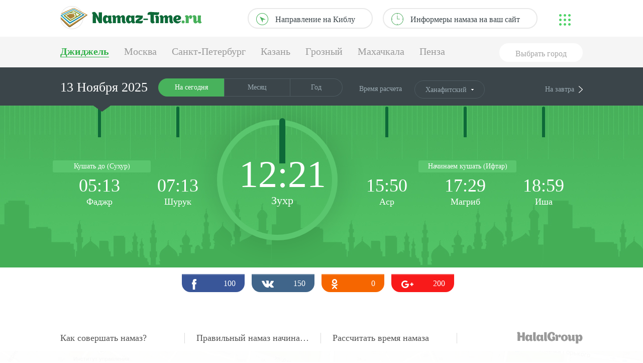

--- FILE ---
content_type: text/html; charset=UTF-8
request_url: https://namaz-time.ru/jijel/year2015
body_size: 32673
content:
<!DOCTYPE html>
<html lang="ru">
	<head>
		<meta http-equiv="Cache-Control" content="max-age=3600, must-revalidate">
		<meta http-equiv="X-UA-Compatible" content="IE=edge,chrome=1">
		<meta name="viewport" content="width=device-width, initial-scale=1.0">
		<meta charset="utf-8" /><script type="text/javascript">(window.NREUM||(NREUM={})).init={privacy:{cookies_enabled:true},ajax:{deny_list:["bam.eu01.nr-data.net"]},distributed_tracing:{enabled:true}};(window.NREUM||(NREUM={})).loader_config={agentID:"538597940",accountID:"4457570",trustKey:"4457570",xpid:"UAICVlNUCBAFV1JQDgACUVc=",licenseKey:"NRJS-f47de53c284b0859a43",applicationID:"533291573",browserID:"538597940"};;/*! For license information please see nr-loader-spa-1.302.0.min.js.LICENSE.txt */
(()=>{var e,t,r={384:(e,t,r)=>{"use strict";r.d(t,{NT:()=>a,US:()=>d,Zm:()=>s,bQ:()=>u,dV:()=>c,pV:()=>l});var n=r(6154),i=r(1863),o=r(1910);const a={beacon:"bam.nr-data.net",errorBeacon:"bam.nr-data.net"};function s(){return n.gm.NREUM||(n.gm.NREUM={}),void 0===n.gm.newrelic&&(n.gm.newrelic=n.gm.NREUM),n.gm.NREUM}function c(){let e=s();return e.o||(e.o={ST:n.gm.setTimeout,SI:n.gm.setImmediate||n.gm.setInterval,CT:n.gm.clearTimeout,XHR:n.gm.XMLHttpRequest,REQ:n.gm.Request,EV:n.gm.Event,PR:n.gm.Promise,MO:n.gm.MutationObserver,FETCH:n.gm.fetch,WS:n.gm.WebSocket},(0,o.i)(...Object.values(e.o))),e}function u(e,t){let r=s();r.initializedAgents??={},t.initializedAt={ms:(0,i.t)(),date:new Date},r.initializedAgents[e]=t}function d(e,t){s()[e]=t}function l(){return function(){let e=s();const t=e.info||{};e.info={beacon:a.beacon,errorBeacon:a.errorBeacon,...t}}(),function(){let e=s();const t=e.init||{};e.init={...t}}(),c(),function(){let e=s();const t=e.loader_config||{};e.loader_config={...t}}(),s()}},782:(e,t,r)=>{"use strict";r.d(t,{T:()=>n});const n=r(860).K7.pageViewTiming},860:(e,t,r)=>{"use strict";r.d(t,{$J:()=>d,K7:()=>c,P3:()=>u,XX:()=>i,Yy:()=>s,df:()=>o,qY:()=>n,v4:()=>a});const n="events",i="jserrors",o="browser/blobs",a="rum",s="browser/logs",c={ajax:"ajax",genericEvents:"generic_events",jserrors:i,logging:"logging",metrics:"metrics",pageAction:"page_action",pageViewEvent:"page_view_event",pageViewTiming:"page_view_timing",sessionReplay:"session_replay",sessionTrace:"session_trace",softNav:"soft_navigations",spa:"spa"},u={[c.pageViewEvent]:1,[c.pageViewTiming]:2,[c.metrics]:3,[c.jserrors]:4,[c.spa]:5,[c.ajax]:6,[c.sessionTrace]:7,[c.softNav]:8,[c.sessionReplay]:9,[c.logging]:10,[c.genericEvents]:11},d={[c.pageViewEvent]:a,[c.pageViewTiming]:n,[c.ajax]:n,[c.spa]:n,[c.softNav]:n,[c.metrics]:i,[c.jserrors]:i,[c.sessionTrace]:o,[c.sessionReplay]:o,[c.logging]:s,[c.genericEvents]:"ins"}},944:(e,t,r)=>{"use strict";r.d(t,{R:()=>i});var n=r(3241);function i(e,t){"function"==typeof console.debug&&(console.debug("New Relic Warning: https://github.com/newrelic/newrelic-browser-agent/blob/main/docs/warning-codes.md#".concat(e),t),(0,n.W)({agentIdentifier:null,drained:null,type:"data",name:"warn",feature:"warn",data:{code:e,secondary:t}}))}},993:(e,t,r)=>{"use strict";r.d(t,{A$:()=>o,ET:()=>a,TZ:()=>s,p_:()=>i});var n=r(860);const i={ERROR:"ERROR",WARN:"WARN",INFO:"INFO",DEBUG:"DEBUG",TRACE:"TRACE"},o={OFF:0,ERROR:1,WARN:2,INFO:3,DEBUG:4,TRACE:5},a="log",s=n.K7.logging},1687:(e,t,r)=>{"use strict";r.d(t,{Ak:()=>u,Ze:()=>f,x3:()=>d});var n=r(3241),i=r(7836),o=r(3606),a=r(860),s=r(2646);const c={};function u(e,t){const r={staged:!1,priority:a.P3[t]||0};l(e),c[e].get(t)||c[e].set(t,r)}function d(e,t){e&&c[e]&&(c[e].get(t)&&c[e].delete(t),p(e,t,!1),c[e].size&&h(e))}function l(e){if(!e)throw new Error("agentIdentifier required");c[e]||(c[e]=new Map)}function f(e="",t="feature",r=!1){if(l(e),!e||!c[e].get(t)||r)return p(e,t);c[e].get(t).staged=!0,h(e)}function h(e){const t=Array.from(c[e]);t.every(([e,t])=>t.staged)&&(t.sort((e,t)=>e[1].priority-t[1].priority),t.forEach(([t])=>{c[e].delete(t),p(e,t)}))}function p(e,t,r=!0){const a=e?i.ee.get(e):i.ee,c=o.i.handlers;if(!a.aborted&&a.backlog&&c){if((0,n.W)({agentIdentifier:e,type:"lifecycle",name:"drain",feature:t}),r){const e=a.backlog[t],r=c[t];if(r){for(let t=0;e&&t<e.length;++t)g(e[t],r);Object.entries(r).forEach(([e,t])=>{Object.values(t||{}).forEach(t=>{t[0]?.on&&t[0]?.context()instanceof s.y&&t[0].on(e,t[1])})})}}a.isolatedBacklog||delete c[t],a.backlog[t]=null,a.emit("drain-"+t,[])}}function g(e,t){var r=e[1];Object.values(t[r]||{}).forEach(t=>{var r=e[0];if(t[0]===r){var n=t[1],i=e[3],o=e[2];n.apply(i,o)}})}},1741:(e,t,r)=>{"use strict";r.d(t,{W:()=>o});var n=r(944),i=r(4261);class o{#e(e,...t){if(this[e]!==o.prototype[e])return this[e](...t);(0,n.R)(35,e)}addPageAction(e,t){return this.#e(i.hG,e,t)}register(e){return this.#e(i.eY,e)}recordCustomEvent(e,t){return this.#e(i.fF,e,t)}setPageViewName(e,t){return this.#e(i.Fw,e,t)}setCustomAttribute(e,t,r){return this.#e(i.cD,e,t,r)}noticeError(e,t){return this.#e(i.o5,e,t)}setUserId(e){return this.#e(i.Dl,e)}setApplicationVersion(e){return this.#e(i.nb,e)}setErrorHandler(e){return this.#e(i.bt,e)}addRelease(e,t){return this.#e(i.k6,e,t)}log(e,t){return this.#e(i.$9,e,t)}start(){return this.#e(i.d3)}finished(e){return this.#e(i.BL,e)}recordReplay(){return this.#e(i.CH)}pauseReplay(){return this.#e(i.Tb)}addToTrace(e){return this.#e(i.U2,e)}setCurrentRouteName(e){return this.#e(i.PA,e)}interaction(e){return this.#e(i.dT,e)}wrapLogger(e,t,r){return this.#e(i.Wb,e,t,r)}measure(e,t){return this.#e(i.V1,e,t)}}},1863:(e,t,r)=>{"use strict";function n(){return Math.floor(performance.now())}r.d(t,{t:()=>n})},1910:(e,t,r)=>{"use strict";r.d(t,{i:()=>o});var n=r(944);const i=new Map;function o(...e){return e.every(e=>{if(i.has(e))return i.get(e);const t="function"==typeof e&&e.toString().includes("[native code]");return t||(0,n.R)(64,e?.name||e?.toString()),i.set(e,t),t})}},2555:(e,t,r)=>{"use strict";r.d(t,{D:()=>s,f:()=>a});var n=r(384),i=r(8122);const o={beacon:n.NT.beacon,errorBeacon:n.NT.errorBeacon,licenseKey:void 0,applicationID:void 0,sa:void 0,queueTime:void 0,applicationTime:void 0,ttGuid:void 0,user:void 0,account:void 0,product:void 0,extra:void 0,jsAttributes:{},userAttributes:void 0,atts:void 0,transactionName:void 0,tNamePlain:void 0};function a(e){try{return!!e.licenseKey&&!!e.errorBeacon&&!!e.applicationID}catch(e){return!1}}const s=e=>(0,i.a)(e,o)},2614:(e,t,r)=>{"use strict";r.d(t,{BB:()=>a,H3:()=>n,g:()=>u,iL:()=>c,tS:()=>s,uh:()=>i,wk:()=>o});const n="NRBA",i="SESSION",o=144e5,a=18e5,s={STARTED:"session-started",PAUSE:"session-pause",RESET:"session-reset",RESUME:"session-resume",UPDATE:"session-update"},c={SAME_TAB:"same-tab",CROSS_TAB:"cross-tab"},u={OFF:0,FULL:1,ERROR:2}},2646:(e,t,r)=>{"use strict";r.d(t,{y:()=>n});class n{constructor(e){this.contextId=e}}},2843:(e,t,r)=>{"use strict";r.d(t,{u:()=>i});var n=r(3878);function i(e,t=!1,r,i){(0,n.DD)("visibilitychange",function(){if(t)return void("hidden"===document.visibilityState&&e());e(document.visibilityState)},r,i)}},3241:(e,t,r)=>{"use strict";r.d(t,{W:()=>o});var n=r(6154);const i="newrelic";function o(e={}){try{n.gm.dispatchEvent(new CustomEvent(i,{detail:e}))}catch(e){}}},3304:(e,t,r)=>{"use strict";r.d(t,{A:()=>o});var n=r(7836);const i=()=>{const e=new WeakSet;return(t,r)=>{if("object"==typeof r&&null!==r){if(e.has(r))return;e.add(r)}return r}};function o(e){try{return JSON.stringify(e,i())??""}catch(e){try{n.ee.emit("internal-error",[e])}catch(e){}return""}}},3333:(e,t,r)=>{"use strict";r.d(t,{$v:()=>d,TZ:()=>n,Xh:()=>c,Zp:()=>i,kd:()=>u,mq:()=>s,nf:()=>a,qN:()=>o});const n=r(860).K7.genericEvents,i=["auxclick","click","copy","keydown","paste","scrollend"],o=["focus","blur"],a=4,s=1e3,c=2e3,u=["PageAction","UserAction","BrowserPerformance"],d={RESOURCES:"experimental.resources",REGISTER:"register"}},3434:(e,t,r)=>{"use strict";r.d(t,{Jt:()=>o,YM:()=>u});var n=r(7836),i=r(5607);const o="nr@original:".concat(i.W),a=50;var s=Object.prototype.hasOwnProperty,c=!1;function u(e,t){return e||(e=n.ee),r.inPlace=function(e,t,n,i,o){n||(n="");const a="-"===n.charAt(0);for(let s=0;s<t.length;s++){const c=t[s],u=e[c];l(u)||(e[c]=r(u,a?c+n:n,i,c,o))}},r.flag=o,r;function r(t,r,n,c,u){return l(t)?t:(r||(r=""),nrWrapper[o]=t,function(e,t,r){if(Object.defineProperty&&Object.keys)try{return Object.keys(e).forEach(function(r){Object.defineProperty(t,r,{get:function(){return e[r]},set:function(t){return e[r]=t,t}})}),t}catch(e){d([e],r)}for(var n in e)s.call(e,n)&&(t[n]=e[n])}(t,nrWrapper,e),nrWrapper);function nrWrapper(){var o,s,l,f;let h;try{s=this,o=[...arguments],l="function"==typeof n?n(o,s):n||{}}catch(t){d([t,"",[o,s,c],l],e)}i(r+"start",[o,s,c],l,u);const p=performance.now();let g;try{return f=t.apply(s,o),g=performance.now(),f}catch(e){throw g=performance.now(),i(r+"err",[o,s,e],l,u),h=e,h}finally{const e=g-p,t={start:p,end:g,duration:e,isLongTask:e>=a,methodName:c,thrownError:h};t.isLongTask&&i("long-task",[t,s],l,u),i(r+"end",[o,s,f],l,u)}}}function i(r,n,i,o){if(!c||t){var a=c;c=!0;try{e.emit(r,n,i,t,o)}catch(t){d([t,r,n,i],e)}c=a}}}function d(e,t){t||(t=n.ee);try{t.emit("internal-error",e)}catch(e){}}function l(e){return!(e&&"function"==typeof e&&e.apply&&!e[o])}},3606:(e,t,r)=>{"use strict";r.d(t,{i:()=>o});var n=r(9908);o.on=a;var i=o.handlers={};function o(e,t,r,o){a(o||n.d,i,e,t,r)}function a(e,t,r,i,o){o||(o="feature"),e||(e=n.d);var a=t[o]=t[o]||{};(a[r]=a[r]||[]).push([e,i])}},3738:(e,t,r)=>{"use strict";r.d(t,{He:()=>i,Kp:()=>s,Lc:()=>u,Rz:()=>d,TZ:()=>n,bD:()=>o,d3:()=>a,jx:()=>l,sl:()=>f,uP:()=>c});const n=r(860).K7.sessionTrace,i="bstResource",o="resource",a="-start",s="-end",c="fn"+a,u="fn"+s,d="pushState",l=1e3,f=3e4},3785:(e,t,r)=>{"use strict";r.d(t,{R:()=>c,b:()=>u});var n=r(9908),i=r(1863),o=r(860),a=r(8154),s=r(993);function c(e,t,r={},c=s.p_.INFO,u,d=(0,i.t)()){(0,n.p)(a.xV,["API/logging/".concat(c.toLowerCase(),"/called")],void 0,o.K7.metrics,e),(0,n.p)(s.ET,[d,t,r,c,u],void 0,o.K7.logging,e)}function u(e){return"string"==typeof e&&Object.values(s.p_).some(t=>t===e.toUpperCase().trim())}},3878:(e,t,r)=>{"use strict";function n(e,t){return{capture:e,passive:!1,signal:t}}function i(e,t,r=!1,i){window.addEventListener(e,t,n(r,i))}function o(e,t,r=!1,i){document.addEventListener(e,t,n(r,i))}r.d(t,{DD:()=>o,jT:()=>n,sp:()=>i})},3962:(e,t,r)=>{"use strict";r.d(t,{AM:()=>a,O2:()=>l,OV:()=>o,Qu:()=>f,TZ:()=>c,ih:()=>h,pP:()=>s,t1:()=>d,tC:()=>i,wD:()=>u});var n=r(860);const i=["click","keydown","submit"],o="popstate",a="api",s="initialPageLoad",c=n.K7.softNav,u=5e3,d=500,l={INITIAL_PAGE_LOAD:"",ROUTE_CHANGE:1,UNSPECIFIED:2},f={INTERACTION:1,AJAX:2,CUSTOM_END:3,CUSTOM_TRACER:4},h={IP:"in progress",PF:"pending finish",FIN:"finished",CAN:"cancelled"}},4234:(e,t,r)=>{"use strict";r.d(t,{W:()=>o});var n=r(7836),i=r(1687);class o{constructor(e,t){this.agentIdentifier=e,this.ee=n.ee.get(e),this.featureName=t,this.blocked=!1}deregisterDrain(){(0,i.x3)(this.agentIdentifier,this.featureName)}}},4261:(e,t,r)=>{"use strict";r.d(t,{$9:()=>d,BL:()=>c,CH:()=>p,Dl:()=>R,Fw:()=>w,PA:()=>v,Pl:()=>n,Tb:()=>f,U2:()=>a,V1:()=>E,Wb:()=>T,bt:()=>y,cD:()=>b,d3:()=>x,dT:()=>u,eY:()=>g,fF:()=>h,hG:()=>o,hw:()=>i,k6:()=>s,nb:()=>m,o5:()=>l});const n="api-",i=n+"ixn-",o="addPageAction",a="addToTrace",s="addRelease",c="finished",u="interaction",d="log",l="noticeError",f="pauseReplay",h="recordCustomEvent",p="recordReplay",g="register",m="setApplicationVersion",v="setCurrentRouteName",b="setCustomAttribute",y="setErrorHandler",w="setPageViewName",R="setUserId",x="start",T="wrapLogger",E="measure"},4387:(e,t,r)=>{"use strict";function n(e={}){return!(!e.id||!e.name)}function i(e,t){if(2!==t?.harvestEndpointVersion)return{};const r=t.agentRef.runtime.appMetadata.agents[0].entityGuid;return n(e)?{"mfe.id":e.id,"mfe.name":e.name,eventSource:"MicroFrontendBrowserAgent","parent.id":r}:{"entity.guid":r,appId:t.agentRef.info.applicationID}}r.d(t,{U:()=>i,c:()=>n})},5205:(e,t,r)=>{"use strict";r.d(t,{j:()=>_});var n=r(384),i=r(1741);var o=r(2555),a=r(3333);const s=e=>{if(!e||"string"!=typeof e)return!1;try{document.createDocumentFragment().querySelector(e)}catch{return!1}return!0};var c=r(2614),u=r(944),d=r(8122);const l="[data-nr-mask]",f=e=>(0,d.a)(e,(()=>{const e={feature_flags:[],experimental:{allow_registered_children:!1,resources:!1},mask_selector:"*",block_selector:"[data-nr-block]",mask_input_options:{color:!1,date:!1,"datetime-local":!1,email:!1,month:!1,number:!1,range:!1,search:!1,tel:!1,text:!1,time:!1,url:!1,week:!1,textarea:!1,select:!1,password:!0}};return{ajax:{deny_list:void 0,block_internal:!0,enabled:!0,autoStart:!0},api:{get allow_registered_children(){return e.feature_flags.includes(a.$v.REGISTER)||e.experimental.allow_registered_children},set allow_registered_children(t){e.experimental.allow_registered_children=t},duplicate_registered_data:!1},distributed_tracing:{enabled:void 0,exclude_newrelic_header:void 0,cors_use_newrelic_header:void 0,cors_use_tracecontext_headers:void 0,allowed_origins:void 0},get feature_flags(){return e.feature_flags},set feature_flags(t){e.feature_flags=t},generic_events:{enabled:!0,autoStart:!0},harvest:{interval:30},jserrors:{enabled:!0,autoStart:!0},logging:{enabled:!0,autoStart:!0},metrics:{enabled:!0,autoStart:!0},obfuscate:void 0,page_action:{enabled:!0},page_view_event:{enabled:!0,autoStart:!0},page_view_timing:{enabled:!0,autoStart:!0},performance:{capture_marks:!1,capture_measures:!1,capture_detail:!0,resources:{get enabled(){return e.feature_flags.includes(a.$v.RESOURCES)||e.experimental.resources},set enabled(t){e.experimental.resources=t},asset_types:[],first_party_domains:[],ignore_newrelic:!0}},privacy:{cookies_enabled:!0},proxy:{assets:void 0,beacon:void 0},session:{expiresMs:c.wk,inactiveMs:c.BB},session_replay:{autoStart:!0,enabled:!1,preload:!1,sampling_rate:10,error_sampling_rate:100,collect_fonts:!1,inline_images:!1,fix_stylesheets:!0,mask_all_inputs:!0,get mask_text_selector(){return e.mask_selector},set mask_text_selector(t){s(t)?e.mask_selector="".concat(t,",").concat(l):""===t||null===t?e.mask_selector=l:(0,u.R)(5,t)},get block_class(){return"nr-block"},get ignore_class(){return"nr-ignore"},get mask_text_class(){return"nr-mask"},get block_selector(){return e.block_selector},set block_selector(t){s(t)?e.block_selector+=",".concat(t):""!==t&&(0,u.R)(6,t)},get mask_input_options(){return e.mask_input_options},set mask_input_options(t){t&&"object"==typeof t?e.mask_input_options={...t,password:!0}:(0,u.R)(7,t)}},session_trace:{enabled:!0,autoStart:!0},soft_navigations:{enabled:!0,autoStart:!0},spa:{enabled:!0,autoStart:!0},ssl:void 0,user_actions:{enabled:!0,elementAttributes:["id","className","tagName","type"]}}})());var h=r(6154),p=r(9324);let g=0;const m={buildEnv:p.F3,distMethod:p.Xs,version:p.xv,originTime:h.WN},v={appMetadata:{},customTransaction:void 0,denyList:void 0,disabled:!1,harvester:void 0,isolatedBacklog:!1,isRecording:!1,loaderType:void 0,maxBytes:3e4,obfuscator:void 0,onerror:void 0,ptid:void 0,releaseIds:{},session:void 0,timeKeeper:void 0,registeredEntities:[],jsAttributesMetadata:{bytes:0},get harvestCount(){return++g}},b=e=>{const t=(0,d.a)(e,v),r=Object.keys(m).reduce((e,t)=>(e[t]={value:m[t],writable:!1,configurable:!0,enumerable:!0},e),{});return Object.defineProperties(t,r)};var y=r(5701);const w=e=>{const t=e.startsWith("http");e+="/",r.p=t?e:"https://"+e};var R=r(7836),x=r(3241);const T={accountID:void 0,trustKey:void 0,agentID:void 0,licenseKey:void 0,applicationID:void 0,xpid:void 0},E=e=>(0,d.a)(e,T),A=new Set;function _(e,t={},r,a){let{init:s,info:c,loader_config:u,runtime:d={},exposed:l=!0}=t;if(!c){const e=(0,n.pV)();s=e.init,c=e.info,u=e.loader_config}e.init=f(s||{}),e.loader_config=E(u||{}),c.jsAttributes??={},h.bv&&(c.jsAttributes.isWorker=!0),e.info=(0,o.D)(c);const p=e.init,g=[c.beacon,c.errorBeacon];A.has(e.agentIdentifier)||(p.proxy.assets&&(w(p.proxy.assets),g.push(p.proxy.assets)),p.proxy.beacon&&g.push(p.proxy.beacon),e.beacons=[...g],function(e){const t=(0,n.pV)();Object.getOwnPropertyNames(i.W.prototype).forEach(r=>{const n=i.W.prototype[r];if("function"!=typeof n||"constructor"===n)return;let o=t[r];e[r]&&!1!==e.exposed&&"micro-agent"!==e.runtime?.loaderType&&(t[r]=(...t)=>{const n=e[r](...t);return o?o(...t):n})})}(e),(0,n.US)("activatedFeatures",y.B),e.runSoftNavOverSpa&&=!0===p.soft_navigations.enabled&&p.feature_flags.includes("soft_nav")),d.denyList=[...p.ajax.deny_list||[],...p.ajax.block_internal?g:[]],d.ptid=e.agentIdentifier,d.loaderType=r,e.runtime=b(d),A.has(e.agentIdentifier)||(e.ee=R.ee.get(e.agentIdentifier),e.exposed=l,(0,x.W)({agentIdentifier:e.agentIdentifier,drained:!!y.B?.[e.agentIdentifier],type:"lifecycle",name:"initialize",feature:void 0,data:e.config})),A.add(e.agentIdentifier)}},5270:(e,t,r)=>{"use strict";r.d(t,{Aw:()=>a,SR:()=>o,rF:()=>s});var n=r(384),i=r(7767);function o(e){return!!(0,n.dV)().o.MO&&(0,i.V)(e)&&!0===e?.session_trace.enabled}function a(e){return!0===e?.session_replay.preload&&o(e)}function s(e,t){try{if("string"==typeof t?.type){if("password"===t.type.toLowerCase())return"*".repeat(e?.length||0);if(void 0!==t?.dataset?.nrUnmask||t?.classList?.contains("nr-unmask"))return e}}catch(e){}return"string"==typeof e?e.replace(/[\S]/g,"*"):"*".repeat(e?.length||0)}},5289:(e,t,r)=>{"use strict";r.d(t,{GG:()=>o,Qr:()=>s,sB:()=>a});var n=r(3878);function i(){return"undefined"==typeof document||"complete"===document.readyState}function o(e,t){if(i())return e();(0,n.sp)("load",e,t)}function a(e){if(i())return e();(0,n.DD)("DOMContentLoaded",e)}function s(e){if(i())return e();(0,n.sp)("popstate",e)}},5607:(e,t,r)=>{"use strict";r.d(t,{W:()=>n});const n=(0,r(9566).bz)()},5701:(e,t,r)=>{"use strict";r.d(t,{B:()=>o,t:()=>a});var n=r(3241);const i=new Set,o={};function a(e,t){const r=t.agentIdentifier;o[r]??={},e&&"object"==typeof e&&(i.has(r)||(t.ee.emit("rumresp",[e]),o[r]=e,i.add(r),(0,n.W)({agentIdentifier:r,loaded:!0,drained:!0,type:"lifecycle",name:"load",feature:void 0,data:e})))}},6154:(e,t,r)=>{"use strict";r.d(t,{A4:()=>s,OF:()=>d,RI:()=>i,WN:()=>h,bv:()=>o,gm:()=>a,lR:()=>f,m:()=>u,mw:()=>c,sb:()=>l});var n=r(1863);const i="undefined"!=typeof window&&!!window.document,o="undefined"!=typeof WorkerGlobalScope&&("undefined"!=typeof self&&self instanceof WorkerGlobalScope&&self.navigator instanceof WorkerNavigator||"undefined"!=typeof globalThis&&globalThis instanceof WorkerGlobalScope&&globalThis.navigator instanceof WorkerNavigator),a=i?window:"undefined"!=typeof WorkerGlobalScope&&("undefined"!=typeof self&&self instanceof WorkerGlobalScope&&self||"undefined"!=typeof globalThis&&globalThis instanceof WorkerGlobalScope&&globalThis),s="complete"===a?.document?.readyState,c=Boolean("hidden"===a?.document?.visibilityState),u=""+a?.location,d=/iPad|iPhone|iPod/.test(a.navigator?.userAgent),l=d&&"undefined"==typeof SharedWorker,f=(()=>{const e=a.navigator?.userAgent?.match(/Firefox[/\s](\d+\.\d+)/);return Array.isArray(e)&&e.length>=2?+e[1]:0})(),h=Date.now()-(0,n.t)()},6344:(e,t,r)=>{"use strict";r.d(t,{BB:()=>d,G4:()=>o,Qb:()=>l,TZ:()=>i,Ug:()=>a,_s:()=>s,bc:()=>u,yP:()=>c});var n=r(2614);const i=r(860).K7.sessionReplay,o={RECORD:"recordReplay",PAUSE:"pauseReplay",ERROR_DURING_REPLAY:"errorDuringReplay"},a=.12,s={DomContentLoaded:0,Load:1,FullSnapshot:2,IncrementalSnapshot:3,Meta:4,Custom:5},c={[n.g.ERROR]:15e3,[n.g.FULL]:3e5,[n.g.OFF]:0},u={RESET:{message:"Session was reset",sm:"Reset"},IMPORT:{message:"Recorder failed to import",sm:"Import"},TOO_MANY:{message:"429: Too Many Requests",sm:"Too-Many"},TOO_BIG:{message:"Payload was too large",sm:"Too-Big"},CROSS_TAB:{message:"Session Entity was set to OFF on another tab",sm:"Cross-Tab"},ENTITLEMENTS:{message:"Session Replay is not allowed and will not be started",sm:"Entitlement"}},d=5e3,l={API:"api",RESUME:"resume",SWITCH_TO_FULL:"switchToFull",INITIALIZE:"initialize",PRELOAD:"preload"}},6389:(e,t,r)=>{"use strict";function n(e,t=500,r={}){const n=r?.leading||!1;let i;return(...r)=>{n&&void 0===i&&(e.apply(this,r),i=setTimeout(()=>{i=clearTimeout(i)},t)),n||(clearTimeout(i),i=setTimeout(()=>{e.apply(this,r)},t))}}function i(e){let t=!1;return(...r)=>{t||(t=!0,e.apply(this,r))}}r.d(t,{J:()=>i,s:()=>n})},6630:(e,t,r)=>{"use strict";r.d(t,{T:()=>n});const n=r(860).K7.pageViewEvent},6774:(e,t,r)=>{"use strict";r.d(t,{T:()=>n});const n=r(860).K7.jserrors},7295:(e,t,r)=>{"use strict";r.d(t,{Xv:()=>a,gX:()=>i,iW:()=>o});var n=[];function i(e){if(!e||o(e))return!1;if(0===n.length)return!0;for(var t=0;t<n.length;t++){var r=n[t];if("*"===r.hostname)return!1;if(s(r.hostname,e.hostname)&&c(r.pathname,e.pathname))return!1}return!0}function o(e){return void 0===e.hostname}function a(e){if(n=[],e&&e.length)for(var t=0;t<e.length;t++){let r=e[t];if(!r)continue;0===r.indexOf("http://")?r=r.substring(7):0===r.indexOf("https://")&&(r=r.substring(8));const i=r.indexOf("/");let o,a;i>0?(o=r.substring(0,i),a=r.substring(i)):(o=r,a="");let[s]=o.split(":");n.push({hostname:s,pathname:a})}}function s(e,t){return!(e.length>t.length)&&t.indexOf(e)===t.length-e.length}function c(e,t){return 0===e.indexOf("/")&&(e=e.substring(1)),0===t.indexOf("/")&&(t=t.substring(1)),""===e||e===t}},7378:(e,t,r)=>{"use strict";r.d(t,{$p:()=>x,BR:()=>b,Kp:()=>R,L3:()=>y,Lc:()=>c,NC:()=>o,SG:()=>d,TZ:()=>i,U6:()=>p,UT:()=>m,d3:()=>w,dT:()=>f,e5:()=>E,gx:()=>v,l9:()=>l,oW:()=>h,op:()=>g,rw:()=>u,tH:()=>A,uP:()=>s,wW:()=>T,xq:()=>a});var n=r(384);const i=r(860).K7.spa,o=["click","submit","keypress","keydown","keyup","change"],a=999,s="fn-start",c="fn-end",u="cb-start",d="api-ixn-",l="remaining",f="interaction",h="spaNode",p="jsonpNode",g="fetch-start",m="fetch-done",v="fetch-body-",b="jsonp-end",y=(0,n.dV)().o.ST,w="-start",R="-end",x="-body",T="cb"+R,E="jsTime",A="fetch"},7485:(e,t,r)=>{"use strict";r.d(t,{D:()=>i});var n=r(6154);function i(e){if(0===(e||"").indexOf("data:"))return{protocol:"data"};try{const t=new URL(e,location.href),r={port:t.port,hostname:t.hostname,pathname:t.pathname,search:t.search,protocol:t.protocol.slice(0,t.protocol.indexOf(":")),sameOrigin:t.protocol===n.gm?.location?.protocol&&t.host===n.gm?.location?.host};return r.port&&""!==r.port||("http:"===t.protocol&&(r.port="80"),"https:"===t.protocol&&(r.port="443")),r.pathname&&""!==r.pathname?r.pathname.startsWith("/")||(r.pathname="/".concat(r.pathname)):r.pathname="/",r}catch(e){return{}}}},7699:(e,t,r)=>{"use strict";r.d(t,{It:()=>o,KC:()=>s,No:()=>i,qh:()=>a});var n=r(860);const i=16e3,o=1e6,a="SESSION_ERROR",s={[n.K7.logging]:!0,[n.K7.genericEvents]:!1,[n.K7.jserrors]:!1,[n.K7.ajax]:!1}},7767:(e,t,r)=>{"use strict";r.d(t,{V:()=>i});var n=r(6154);const i=e=>n.RI&&!0===e?.privacy.cookies_enabled},7836:(e,t,r)=>{"use strict";r.d(t,{P:()=>s,ee:()=>c});var n=r(384),i=r(8990),o=r(2646),a=r(5607);const s="nr@context:".concat(a.W),c=function e(t,r){var n={},a={},d={},l=!1;try{l=16===r.length&&u.initializedAgents?.[r]?.runtime.isolatedBacklog}catch(e){}var f={on:p,addEventListener:p,removeEventListener:function(e,t){var r=n[e];if(!r)return;for(var i=0;i<r.length;i++)r[i]===t&&r.splice(i,1)},emit:function(e,r,n,i,o){!1!==o&&(o=!0);if(c.aborted&&!i)return;t&&o&&t.emit(e,r,n);var s=h(n);g(e).forEach(e=>{e.apply(s,r)});var u=v()[a[e]];u&&u.push([f,e,r,s]);return s},get:m,listeners:g,context:h,buffer:function(e,t){const r=v();if(t=t||"feature",f.aborted)return;Object.entries(e||{}).forEach(([e,n])=>{a[n]=t,t in r||(r[t]=[])})},abort:function(){f._aborted=!0,Object.keys(f.backlog).forEach(e=>{delete f.backlog[e]})},isBuffering:function(e){return!!v()[a[e]]},debugId:r,backlog:l?{}:t&&"object"==typeof t.backlog?t.backlog:{},isolatedBacklog:l};return Object.defineProperty(f,"aborted",{get:()=>{let e=f._aborted||!1;return e||(t&&(e=t.aborted),e)}}),f;function h(e){return e&&e instanceof o.y?e:e?(0,i.I)(e,s,()=>new o.y(s)):new o.y(s)}function p(e,t){n[e]=g(e).concat(t)}function g(e){return n[e]||[]}function m(t){return d[t]=d[t]||e(f,t)}function v(){return f.backlog}}(void 0,"globalEE"),u=(0,n.Zm)();u.ee||(u.ee=c)},8122:(e,t,r)=>{"use strict";r.d(t,{a:()=>i});var n=r(944);function i(e,t){try{if(!e||"object"!=typeof e)return(0,n.R)(3);if(!t||"object"!=typeof t)return(0,n.R)(4);const r=Object.create(Object.getPrototypeOf(t),Object.getOwnPropertyDescriptors(t)),o=0===Object.keys(r).length?e:r;for(let a in o)if(void 0!==e[a])try{if(null===e[a]){r[a]=null;continue}Array.isArray(e[a])&&Array.isArray(t[a])?r[a]=Array.from(new Set([...e[a],...t[a]])):"object"==typeof e[a]&&"object"==typeof t[a]?r[a]=i(e[a],t[a]):r[a]=e[a]}catch(e){r[a]||(0,n.R)(1,e)}return r}catch(e){(0,n.R)(2,e)}}},8139:(e,t,r)=>{"use strict";r.d(t,{u:()=>f});var n=r(7836),i=r(3434),o=r(8990),a=r(6154);const s={},c=a.gm.XMLHttpRequest,u="addEventListener",d="removeEventListener",l="nr@wrapped:".concat(n.P);function f(e){var t=function(e){return(e||n.ee).get("events")}(e);if(s[t.debugId]++)return t;s[t.debugId]=1;var r=(0,i.YM)(t,!0);function f(e){r.inPlace(e,[u,d],"-",p)}function p(e,t){return e[1]}return"getPrototypeOf"in Object&&(a.RI&&h(document,f),c&&h(c.prototype,f),h(a.gm,f)),t.on(u+"-start",function(e,t){var n=e[1];if(null!==n&&("function"==typeof n||"object"==typeof n)&&"newrelic"!==e[0]){var i=(0,o.I)(n,l,function(){var e={object:function(){if("function"!=typeof n.handleEvent)return;return n.handleEvent.apply(n,arguments)},function:n}[typeof n];return e?r(e,"fn-",null,e.name||"anonymous"):n});this.wrapped=e[1]=i}}),t.on(d+"-start",function(e){e[1]=this.wrapped||e[1]}),t}function h(e,t,...r){let n=e;for(;"object"==typeof n&&!Object.prototype.hasOwnProperty.call(n,u);)n=Object.getPrototypeOf(n);n&&t(n,...r)}},8154:(e,t,r)=>{"use strict";r.d(t,{z_:()=>o,XG:()=>s,TZ:()=>n,rs:()=>i,xV:()=>a});r(6154),r(9566),r(384);const n=r(860).K7.metrics,i="sm",o="cm",a="storeSupportabilityMetrics",s="storeEventMetrics"},8374:(e,t,r)=>{r.nc=(()=>{try{return document?.currentScript?.nonce}catch(e){}return""})()},8990:(e,t,r)=>{"use strict";r.d(t,{I:()=>i});var n=Object.prototype.hasOwnProperty;function i(e,t,r){if(n.call(e,t))return e[t];var i=r();if(Object.defineProperty&&Object.keys)try{return Object.defineProperty(e,t,{value:i,writable:!0,enumerable:!1}),i}catch(e){}return e[t]=i,i}},9300:(e,t,r)=>{"use strict";r.d(t,{T:()=>n});const n=r(860).K7.ajax},9324:(e,t,r)=>{"use strict";r.d(t,{AJ:()=>a,F3:()=>i,Xs:()=>o,Yq:()=>s,xv:()=>n});const n="1.302.0",i="PROD",o="CDN",a="@newrelic/rrweb",s="1.0.1"},9566:(e,t,r)=>{"use strict";r.d(t,{LA:()=>s,ZF:()=>c,bz:()=>a,el:()=>u});var n=r(6154);const i="xxxxxxxx-xxxx-4xxx-yxxx-xxxxxxxxxxxx";function o(e,t){return e?15&e[t]:16*Math.random()|0}function a(){const e=n.gm?.crypto||n.gm?.msCrypto;let t,r=0;return e&&e.getRandomValues&&(t=e.getRandomValues(new Uint8Array(30))),i.split("").map(e=>"x"===e?o(t,r++).toString(16):"y"===e?(3&o()|8).toString(16):e).join("")}function s(e){const t=n.gm?.crypto||n.gm?.msCrypto;let r,i=0;t&&t.getRandomValues&&(r=t.getRandomValues(new Uint8Array(e)));const a=[];for(var s=0;s<e;s++)a.push(o(r,i++).toString(16));return a.join("")}function c(){return s(16)}function u(){return s(32)}},9908:(e,t,r)=>{"use strict";r.d(t,{d:()=>n,p:()=>i});var n=r(7836).ee.get("handle");function i(e,t,r,i,o){o?(o.buffer([e],i),o.emit(e,t,r)):(n.buffer([e],i),n.emit(e,t,r))}}},n={};function i(e){var t=n[e];if(void 0!==t)return t.exports;var o=n[e]={exports:{}};return r[e](o,o.exports,i),o.exports}i.m=r,i.d=(e,t)=>{for(var r in t)i.o(t,r)&&!i.o(e,r)&&Object.defineProperty(e,r,{enumerable:!0,get:t[r]})},i.f={},i.e=e=>Promise.all(Object.keys(i.f).reduce((t,r)=>(i.f[r](e,t),t),[])),i.u=e=>({212:"nr-spa-compressor",249:"nr-spa-recorder",478:"nr-spa"}[e]+"-1.302.0.min.js"),i.o=(e,t)=>Object.prototype.hasOwnProperty.call(e,t),e={},t="NRBA-1.302.0.PROD:",i.l=(r,n,o,a)=>{if(e[r])e[r].push(n);else{var s,c;if(void 0!==o)for(var u=document.getElementsByTagName("script"),d=0;d<u.length;d++){var l=u[d];if(l.getAttribute("src")==r||l.getAttribute("data-webpack")==t+o){s=l;break}}if(!s){c=!0;var f={478:"sha512-et4eqFkcD6+Z71h33KYPiiAOMr5fyZ1HImNOrGswghuDrKIj7niWOwg3RWg+8TpTcZ0yzzll8oYNDiAX1WXraw==",249:"sha512-m/7InETzWcM0kCLJfqT/2vmV1Zs98JekxGeUcmQe9kauyn31VeP+2xJH+qt156WKCOLL7p503ATnehElqw1gnQ==",212:"sha512-Ed30EgOV4akpDvOaqpf/6nP9OreWlwun3X9xxl+erWeEjX64VUNxzVFPixvdU+WbzLtJS9S8j8phFbfXxEyvJg=="};(s=document.createElement("script")).charset="utf-8",i.nc&&s.setAttribute("nonce",i.nc),s.setAttribute("data-webpack",t+o),s.src=r,0!==s.src.indexOf(window.location.origin+"/")&&(s.crossOrigin="anonymous"),f[a]&&(s.integrity=f[a])}e[r]=[n];var h=(t,n)=>{s.onerror=s.onload=null,clearTimeout(p);var i=e[r];if(delete e[r],s.parentNode&&s.parentNode.removeChild(s),i&&i.forEach(e=>e(n)),t)return t(n)},p=setTimeout(h.bind(null,void 0,{type:"timeout",target:s}),12e4);s.onerror=h.bind(null,s.onerror),s.onload=h.bind(null,s.onload),c&&document.head.appendChild(s)}},i.r=e=>{"undefined"!=typeof Symbol&&Symbol.toStringTag&&Object.defineProperty(e,Symbol.toStringTag,{value:"Module"}),Object.defineProperty(e,"__esModule",{value:!0})},i.p="https://js-agent.newrelic.com/",(()=>{var e={38:0,788:0};i.f.j=(t,r)=>{var n=i.o(e,t)?e[t]:void 0;if(0!==n)if(n)r.push(n[2]);else{var o=new Promise((r,i)=>n=e[t]=[r,i]);r.push(n[2]=o);var a=i.p+i.u(t),s=new Error;i.l(a,r=>{if(i.o(e,t)&&(0!==(n=e[t])&&(e[t]=void 0),n)){var o=r&&("load"===r.type?"missing":r.type),a=r&&r.target&&r.target.src;s.message="Loading chunk "+t+" failed.\n("+o+": "+a+")",s.name="ChunkLoadError",s.type=o,s.request=a,n[1](s)}},"chunk-"+t,t)}};var t=(t,r)=>{var n,o,[a,s,c]=r,u=0;if(a.some(t=>0!==e[t])){for(n in s)i.o(s,n)&&(i.m[n]=s[n]);if(c)c(i)}for(t&&t(r);u<a.length;u++)o=a[u],i.o(e,o)&&e[o]&&e[o][0](),e[o]=0},r=self["webpackChunk:NRBA-1.302.0.PROD"]=self["webpackChunk:NRBA-1.302.0.PROD"]||[];r.forEach(t.bind(null,0)),r.push=t.bind(null,r.push.bind(r))})(),(()=>{"use strict";i(8374);var e=i(9566),t=i(1741);class r extends t.W{agentIdentifier=(0,e.LA)(16)}var n=i(860);const o=Object.values(n.K7);var a=i(5205);var s=i(9908),c=i(1863),u=i(4261),d=i(3241),l=i(944),f=i(5701),h=i(8154);function p(e,t,i,o){const a=o||i;!a||a[e]&&a[e]!==r.prototype[e]||(a[e]=function(){(0,s.p)(h.xV,["API/"+e+"/called"],void 0,n.K7.metrics,i.ee),(0,d.W)({agentIdentifier:i.agentIdentifier,drained:!!f.B?.[i.agentIdentifier],type:"data",name:"api",feature:u.Pl+e,data:{}});try{return t.apply(this,arguments)}catch(e){(0,l.R)(23,e)}})}function g(e,t,r,n,i){const o=e.info;null===r?delete o.jsAttributes[t]:o.jsAttributes[t]=r,(i||null===r)&&(0,s.p)(u.Pl+n,[(0,c.t)(),t,r],void 0,"session",e.ee)}var m=i(1687),v=i(4234),b=i(5289),y=i(6154),w=i(5270),R=i(7767),x=i(6389),T=i(7699);class E extends v.W{constructor(e,t){super(e.agentIdentifier,t),this.agentRef=e,this.abortHandler=void 0,this.featAggregate=void 0,this.onAggregateImported=void 0,this.deferred=Promise.resolve(),!1===e.init[this.featureName].autoStart?this.deferred=new Promise((t,r)=>{this.ee.on("manual-start-all",(0,x.J)(()=>{(0,m.Ak)(e.agentIdentifier,this.featureName),t()}))}):(0,m.Ak)(e.agentIdentifier,t)}importAggregator(e,t,r={}){if(this.featAggregate)return;let n;this.onAggregateImported=new Promise(e=>{n=e});const o=async()=>{let o;await this.deferred;try{if((0,R.V)(e.init)){const{setupAgentSession:t}=await i.e(478).then(i.bind(i,8766));o=t(e)}}catch(e){(0,l.R)(20,e),this.ee.emit("internal-error",[e]),(0,s.p)(T.qh,[e],void 0,this.featureName,this.ee)}try{if(!this.#t(this.featureName,o,e.init))return(0,m.Ze)(this.agentIdentifier,this.featureName),void n(!1);const{Aggregate:i}=await t();this.featAggregate=new i(e,r),e.runtime.harvester.initializedAggregates.push(this.featAggregate),n(!0)}catch(e){(0,l.R)(34,e),this.abortHandler?.(),(0,m.Ze)(this.agentIdentifier,this.featureName,!0),n(!1),this.ee&&this.ee.abort()}};y.RI?(0,b.GG)(()=>o(),!0):o()}#t(e,t,r){if(this.blocked)return!1;switch(e){case n.K7.sessionReplay:return(0,w.SR)(r)&&!!t;case n.K7.sessionTrace:return!!t;default:return!0}}}var A=i(6630),_=i(2614);class S extends E{static featureName=A.T;constructor(e){var t;super(e,A.T),this.setupInspectionEvents(e.agentIdentifier),t=e,p(u.Fw,function(e,r){"string"==typeof e&&("/"!==e.charAt(0)&&(e="/"+e),t.runtime.customTransaction=(r||"http://custom.transaction")+e,(0,s.p)(u.Pl+u.Fw,[(0,c.t)()],void 0,void 0,t.ee))},t),this.ee.on("api-send-rum",(e,t)=>(0,s.p)("send-rum",[e,t],void 0,this.featureName,this.ee)),this.importAggregator(e,()=>i.e(478).then(i.bind(i,1983)))}setupInspectionEvents(e){const t=(t,r)=>{t&&(0,d.W)({agentIdentifier:e,timeStamp:t.timeStamp,loaded:"complete"===t.target.readyState,type:"window",name:r,data:t.target.location+""})};(0,b.sB)(e=>{t(e,"DOMContentLoaded")}),(0,b.GG)(e=>{t(e,"load")}),(0,b.Qr)(e=>{t(e,"navigate")}),this.ee.on(_.tS.UPDATE,(t,r)=>{(0,d.W)({agentIdentifier:e,type:"lifecycle",name:"session",data:r})})}}var O=i(384);var N=i(2843),I=i(3878),P=i(782);class j extends E{static featureName=P.T;constructor(e){super(e,P.T),y.RI&&((0,N.u)(()=>(0,s.p)("docHidden",[(0,c.t)()],void 0,P.T,this.ee),!0),(0,I.sp)("pagehide",()=>(0,s.p)("winPagehide",[(0,c.t)()],void 0,P.T,this.ee)),this.importAggregator(e,()=>i.e(478).then(i.bind(i,9917))))}}class k extends E{static featureName=h.TZ;constructor(e){super(e,h.TZ),y.RI&&document.addEventListener("securitypolicyviolation",e=>{(0,s.p)(h.xV,["Generic/CSPViolation/Detected"],void 0,this.featureName,this.ee)}),this.importAggregator(e,()=>i.e(478).then(i.bind(i,6555)))}}var C=i(6774),L=i(3304);class H{constructor(e,t,r,n,i){this.name="UncaughtError",this.message="string"==typeof e?e:(0,L.A)(e),this.sourceURL=t,this.line=r,this.column=n,this.__newrelic=i}}function M(e){return U(e)?e:new H(void 0!==e?.message?e.message:e,e?.filename||e?.sourceURL,e?.lineno||e?.line,e?.colno||e?.col,e?.__newrelic,e?.cause)}function K(e){const t="Unhandled Promise Rejection: ";if(!e?.reason)return;if(U(e.reason)){try{e.reason.message.startsWith(t)||(e.reason.message=t+e.reason.message)}catch(e){}return M(e.reason)}const r=M(e.reason);return(r.message||"").startsWith(t)||(r.message=t+r.message),r}function D(e){if(e.error instanceof SyntaxError&&!/:\d+$/.test(e.error.stack?.trim())){const t=new H(e.message,e.filename,e.lineno,e.colno,e.error.__newrelic,e.cause);return t.name=SyntaxError.name,t}return U(e.error)?e.error:M(e)}function U(e){return e instanceof Error&&!!e.stack}function F(e,t,r,i,o=(0,c.t)()){"string"==typeof e&&(e=new Error(e)),(0,s.p)("err",[e,o,!1,t,r.runtime.isRecording,void 0,i],void 0,n.K7.jserrors,r.ee),(0,s.p)("uaErr",[],void 0,n.K7.genericEvents,r.ee)}var W=i(4387),B=i(993),V=i(3785);function G(e,{customAttributes:t={},level:r=B.p_.INFO}={},n,i,o=(0,c.t)()){(0,V.R)(n.ee,e,t,r,i,o)}function z(e,t,r,i,o=(0,c.t)()){(0,s.p)(u.Pl+u.hG,[o,e,t,i],void 0,n.K7.genericEvents,r.ee)}function Z(e){p(u.eY,function(t){return function(e,t){const r={};(0,l.R)(54,"newrelic.register"),t||={},t.licenseKey||=e.info.licenseKey,t.blocked=!1;let i=()=>{};const o=e.runtime.registeredEntities,a=o.find(({metadata:{target:{id:e,name:r}}})=>e===t.id);if(a)return a.metadata.target.name!==t.name&&(a.metadata.target.name=t.name),a;const u=e=>{t.blocked=!0,i=e};e.init.api.allow_registered_children||u((0,x.J)(()=>(0,l.R)(55)));(0,W.c)(t)||u((0,x.J)(()=>(0,l.R)(48,t)));const d={addPageAction:(n,i={})=>g(z,[n,{...r,...i},e],t),log:(n,i={})=>g(G,[n,{...i,customAttributes:{...r,...i.customAttributes||{}}},e],t),noticeError:(n,i={})=>g(F,[n,{...r,...i},e],t),setApplicationVersion:e=>p("application.version",e),setCustomAttribute:(e,t)=>p(e,t),setUserId:e=>p("enduser.id",e),metadata:{customAttributes:r,target:t}},f=()=>(t.blocked&&i(),t.blocked);f()||o.push(d);const p=(e,t)=>{f()||(r[e]=t)},g=(t,r,i)=>{if(f())return;const o=(0,c.t)();(0,s.p)(h.xV,["API/register/".concat(t.name,"/called")],void 0,n.K7.metrics,e.ee);try{const n=e.init.api.duplicate_registered_data;return(!0===n||Array.isArray(n))&&t(...r,void 0,o),t(...r,i,o)}catch(e){(0,l.R)(50,e)}};return d}(e,t)},e)}class q extends E{static featureName=C.T;constructor(e){var t;super(e,C.T),t=e,p(u.o5,(e,r)=>F(e,r,t),t),function(e){p(u.bt,function(t){e.runtime.onerror=t},e)}(e),function(e){let t=0;p(u.k6,function(e,r){++t>10||(this.runtime.releaseIds[e.slice(-200)]=(""+r).slice(-200))},e)}(e),Z(e);try{this.removeOnAbort=new AbortController}catch(e){}this.ee.on("internal-error",(t,r)=>{this.abortHandler&&(0,s.p)("ierr",[M(t),(0,c.t)(),!0,{},e.runtime.isRecording,r],void 0,this.featureName,this.ee)}),y.gm.addEventListener("unhandledrejection",t=>{this.abortHandler&&(0,s.p)("err",[K(t),(0,c.t)(),!1,{unhandledPromiseRejection:1},e.runtime.isRecording],void 0,this.featureName,this.ee)},(0,I.jT)(!1,this.removeOnAbort?.signal)),y.gm.addEventListener("error",t=>{this.abortHandler&&(0,s.p)("err",[D(t),(0,c.t)(),!1,{},e.runtime.isRecording],void 0,this.featureName,this.ee)},(0,I.jT)(!1,this.removeOnAbort?.signal)),this.abortHandler=this.#r,this.importAggregator(e,()=>i.e(478).then(i.bind(i,2176)))}#r(){this.removeOnAbort?.abort(),this.abortHandler=void 0}}var X=i(8990);let Y=1;function J(e){const t=typeof e;return!e||"object"!==t&&"function"!==t?-1:e===y.gm?0:(0,X.I)(e,"nr@id",function(){return Y++})}function Q(e){if("string"==typeof e&&e.length)return e.length;if("object"==typeof e){if("undefined"!=typeof ArrayBuffer&&e instanceof ArrayBuffer&&e.byteLength)return e.byteLength;if("undefined"!=typeof Blob&&e instanceof Blob&&e.size)return e.size;if(!("undefined"!=typeof FormData&&e instanceof FormData))try{return(0,L.A)(e).length}catch(e){return}}}var ee=i(8139),te=i(7836),re=i(3434);const ne={},ie=["open","send"];function oe(e){var t=e||te.ee;const r=function(e){return(e||te.ee).get("xhr")}(t);if(void 0===y.gm.XMLHttpRequest)return r;if(ne[r.debugId]++)return r;ne[r.debugId]=1,(0,ee.u)(t);var n=(0,re.YM)(r),i=y.gm.XMLHttpRequest,o=y.gm.MutationObserver,a=y.gm.Promise,s=y.gm.setInterval,c="readystatechange",u=["onload","onerror","onabort","onloadstart","onloadend","onprogress","ontimeout"],d=[],f=y.gm.XMLHttpRequest=function(e){const t=new i(e),o=r.context(t);try{r.emit("new-xhr",[t],o),t.addEventListener(c,(a=o,function(){var e=this;e.readyState>3&&!a.resolved&&(a.resolved=!0,r.emit("xhr-resolved",[],e)),n.inPlace(e,u,"fn-",b)}),(0,I.jT)(!1))}catch(e){(0,l.R)(15,e);try{r.emit("internal-error",[e])}catch(e){}}var a;return t};function h(e,t){n.inPlace(t,["onreadystatechange"],"fn-",b)}if(function(e,t){for(var r in e)t[r]=e[r]}(i,f),f.prototype=i.prototype,n.inPlace(f.prototype,ie,"-xhr-",b),r.on("send-xhr-start",function(e,t){h(e,t),function(e){d.push(e),o&&(p?p.then(v):s?s(v):(g=-g,m.data=g))}(t)}),r.on("open-xhr-start",h),o){var p=a&&a.resolve();if(!s&&!a){var g=1,m=document.createTextNode(g);new o(v).observe(m,{characterData:!0})}}else t.on("fn-end",function(e){e[0]&&e[0].type===c||v()});function v(){for(var e=0;e<d.length;e++)h(0,d[e]);d.length&&(d=[])}function b(e,t){return t}return r}var ae="fetch-",se=ae+"body-",ce=["arrayBuffer","blob","json","text","formData"],ue=y.gm.Request,de=y.gm.Response,le="prototype";const fe={};function he(e){const t=function(e){return(e||te.ee).get("fetch")}(e);if(!(ue&&de&&y.gm.fetch))return t;if(fe[t.debugId]++)return t;function r(e,r,n){var i=e[r];"function"==typeof i&&(e[r]=function(){var e,r=[...arguments],o={};t.emit(n+"before-start",[r],o),o[te.P]&&o[te.P].dt&&(e=o[te.P].dt);var a=i.apply(this,r);return t.emit(n+"start",[r,e],a),a.then(function(e){return t.emit(n+"end",[null,e],a),e},function(e){throw t.emit(n+"end",[e],a),e})})}return fe[t.debugId]=1,ce.forEach(e=>{r(ue[le],e,se),r(de[le],e,se)}),r(y.gm,"fetch",ae),t.on(ae+"end",function(e,r){var n=this;if(r){var i=r.headers.get("content-length");null!==i&&(n.rxSize=i),t.emit(ae+"done",[null,r],n)}else t.emit(ae+"done",[e],n)}),t}var pe=i(7485);class ge{constructor(e){this.agentRef=e}generateTracePayload(t){const r=this.agentRef.loader_config;if(!this.shouldGenerateTrace(t)||!r)return null;var n=(r.accountID||"").toString()||null,i=(r.agentID||"").toString()||null,o=(r.trustKey||"").toString()||null;if(!n||!i)return null;var a=(0,e.ZF)(),s=(0,e.el)(),c=Date.now(),u={spanId:a,traceId:s,timestamp:c};return(t.sameOrigin||this.isAllowedOrigin(t)&&this.useTraceContextHeadersForCors())&&(u.traceContextParentHeader=this.generateTraceContextParentHeader(a,s),u.traceContextStateHeader=this.generateTraceContextStateHeader(a,c,n,i,o)),(t.sameOrigin&&!this.excludeNewrelicHeader()||!t.sameOrigin&&this.isAllowedOrigin(t)&&this.useNewrelicHeaderForCors())&&(u.newrelicHeader=this.generateTraceHeader(a,s,c,n,i,o)),u}generateTraceContextParentHeader(e,t){return"00-"+t+"-"+e+"-01"}generateTraceContextStateHeader(e,t,r,n,i){return i+"@nr=0-1-"+r+"-"+n+"-"+e+"----"+t}generateTraceHeader(e,t,r,n,i,o){if(!("function"==typeof y.gm?.btoa))return null;var a={v:[0,1],d:{ty:"Browser",ac:n,ap:i,id:e,tr:t,ti:r}};return o&&n!==o&&(a.d.tk=o),btoa((0,L.A)(a))}shouldGenerateTrace(e){return this.agentRef.init?.distributed_tracing?.enabled&&this.isAllowedOrigin(e)}isAllowedOrigin(e){var t=!1;const r=this.agentRef.init?.distributed_tracing;if(e.sameOrigin)t=!0;else if(r?.allowed_origins instanceof Array)for(var n=0;n<r.allowed_origins.length;n++){var i=(0,pe.D)(r.allowed_origins[n]);if(e.hostname===i.hostname&&e.protocol===i.protocol&&e.port===i.port){t=!0;break}}return t}excludeNewrelicHeader(){var e=this.agentRef.init?.distributed_tracing;return!!e&&!!e.exclude_newrelic_header}useNewrelicHeaderForCors(){var e=this.agentRef.init?.distributed_tracing;return!!e&&!1!==e.cors_use_newrelic_header}useTraceContextHeadersForCors(){var e=this.agentRef.init?.distributed_tracing;return!!e&&!!e.cors_use_tracecontext_headers}}var me=i(9300),ve=i(7295);function be(e){return"string"==typeof e?e:e instanceof(0,O.dV)().o.REQ?e.url:y.gm?.URL&&e instanceof URL?e.href:void 0}var ye=["load","error","abort","timeout"],we=ye.length,Re=(0,O.dV)().o.REQ,xe=(0,O.dV)().o.XHR;const Te="X-NewRelic-App-Data";class Ee extends E{static featureName=me.T;constructor(e){super(e,me.T),this.dt=new ge(e),this.handler=(e,t,r,n)=>(0,s.p)(e,t,r,n,this.ee);try{const e={xmlhttprequest:"xhr",fetch:"fetch",beacon:"beacon"};y.gm?.performance?.getEntriesByType("resource").forEach(t=>{if(t.initiatorType in e&&0!==t.responseStatus){const r={status:t.responseStatus},i={rxSize:t.transferSize,duration:Math.floor(t.duration),cbTime:0};Ae(r,t.name),this.handler("xhr",[r,i,t.startTime,t.responseEnd,e[t.initiatorType]],void 0,n.K7.ajax)}})}catch(e){}he(this.ee),oe(this.ee),function(e,t,r,i){function o(e){var t=this;t.totalCbs=0,t.called=0,t.cbTime=0,t.end=E,t.ended=!1,t.xhrGuids={},t.lastSize=null,t.loadCaptureCalled=!1,t.params=this.params||{},t.metrics=this.metrics||{},t.latestLongtaskEnd=0,e.addEventListener("load",function(r){A(t,e)},(0,I.jT)(!1)),y.lR||e.addEventListener("progress",function(e){t.lastSize=e.loaded},(0,I.jT)(!1))}function a(e){this.params={method:e[0]},Ae(this,e[1]),this.metrics={}}function u(t,r){e.loader_config.xpid&&this.sameOrigin&&r.setRequestHeader("X-NewRelic-ID",e.loader_config.xpid);var n=i.generateTracePayload(this.parsedOrigin);if(n){var o=!1;n.newrelicHeader&&(r.setRequestHeader("newrelic",n.newrelicHeader),o=!0),n.traceContextParentHeader&&(r.setRequestHeader("traceparent",n.traceContextParentHeader),n.traceContextStateHeader&&r.setRequestHeader("tracestate",n.traceContextStateHeader),o=!0),o&&(this.dt=n)}}function d(e,r){var n=this.metrics,i=e[0],o=this;if(n&&i){var a=Q(i);a&&(n.txSize=a)}this.startTime=(0,c.t)(),this.body=i,this.listener=function(e){try{"abort"!==e.type||o.loadCaptureCalled||(o.params.aborted=!0),("load"!==e.type||o.called===o.totalCbs&&(o.onloadCalled||"function"!=typeof r.onload)&&"function"==typeof o.end)&&o.end(r)}catch(e){try{t.emit("internal-error",[e])}catch(e){}}};for(var s=0;s<we;s++)r.addEventListener(ye[s],this.listener,(0,I.jT)(!1))}function l(e,t,r){this.cbTime+=e,t?this.onloadCalled=!0:this.called+=1,this.called!==this.totalCbs||!this.onloadCalled&&"function"==typeof r.onload||"function"!=typeof this.end||this.end(r)}function f(e,t){var r=""+J(e)+!!t;this.xhrGuids&&!this.xhrGuids[r]&&(this.xhrGuids[r]=!0,this.totalCbs+=1)}function p(e,t){var r=""+J(e)+!!t;this.xhrGuids&&this.xhrGuids[r]&&(delete this.xhrGuids[r],this.totalCbs-=1)}function g(){this.endTime=(0,c.t)()}function m(e,r){r instanceof xe&&"load"===e[0]&&t.emit("xhr-load-added",[e[1],e[2]],r)}function v(e,r){r instanceof xe&&"load"===e[0]&&t.emit("xhr-load-removed",[e[1],e[2]],r)}function b(e,t,r){t instanceof xe&&("onload"===r&&(this.onload=!0),("load"===(e[0]&&e[0].type)||this.onload)&&(this.xhrCbStart=(0,c.t)()))}function w(e,r){this.xhrCbStart&&t.emit("xhr-cb-time",[(0,c.t)()-this.xhrCbStart,this.onload,r],r)}function R(e){var t,r=e[1]||{};if("string"==typeof e[0]?0===(t=e[0]).length&&y.RI&&(t=""+y.gm.location.href):e[0]&&e[0].url?t=e[0].url:y.gm?.URL&&e[0]&&e[0]instanceof URL?t=e[0].href:"function"==typeof e[0].toString&&(t=e[0].toString()),"string"==typeof t&&0!==t.length){t&&(this.parsedOrigin=(0,pe.D)(t),this.sameOrigin=this.parsedOrigin.sameOrigin);var n=i.generateTracePayload(this.parsedOrigin);if(n&&(n.newrelicHeader||n.traceContextParentHeader))if(e[0]&&e[0].headers)s(e[0].headers,n)&&(this.dt=n);else{var o={};for(var a in r)o[a]=r[a];o.headers=new Headers(r.headers||{}),s(o.headers,n)&&(this.dt=n),e.length>1?e[1]=o:e.push(o)}}function s(e,t){var r=!1;return t.newrelicHeader&&(e.set("newrelic",t.newrelicHeader),r=!0),t.traceContextParentHeader&&(e.set("traceparent",t.traceContextParentHeader),t.traceContextStateHeader&&e.set("tracestate",t.traceContextStateHeader),r=!0),r}}function x(e,t){this.params={},this.metrics={},this.startTime=(0,c.t)(),this.dt=t,e.length>=1&&(this.target=e[0]),e.length>=2&&(this.opts=e[1]);var r=this.opts||{},n=this.target;Ae(this,be(n));var i=(""+(n&&n instanceof Re&&n.method||r.method||"GET")).toUpperCase();this.params.method=i,this.body=r.body,this.txSize=Q(r.body)||0}function T(e,t){if(this.endTime=(0,c.t)(),this.params||(this.params={}),(0,ve.iW)(this.params))return;let i;this.params.status=t?t.status:0,"string"==typeof this.rxSize&&this.rxSize.length>0&&(i=+this.rxSize);const o={txSize:this.txSize,rxSize:i,duration:(0,c.t)()-this.startTime};r("xhr",[this.params,o,this.startTime,this.endTime,"fetch"],this,n.K7.ajax)}function E(e){const t=this.params,i=this.metrics;if(!this.ended){this.ended=!0;for(let t=0;t<we;t++)e.removeEventListener(ye[t],this.listener,!1);t.aborted||(0,ve.iW)(t)||(i.duration=(0,c.t)()-this.startTime,this.loadCaptureCalled||4!==e.readyState?null==t.status&&(t.status=0):A(this,e),i.cbTime=this.cbTime,r("xhr",[t,i,this.startTime,this.endTime,"xhr"],this,n.K7.ajax))}}function A(e,r){e.params.status=r.status;var i=function(e,t){var r=e.responseType;return"json"===r&&null!==t?t:"arraybuffer"===r||"blob"===r||"json"===r?Q(e.response):"text"===r||""===r||void 0===r?Q(e.responseText):void 0}(r,e.lastSize);if(i&&(e.metrics.rxSize=i),e.sameOrigin&&r.getAllResponseHeaders().indexOf(Te)>=0){var o=r.getResponseHeader(Te);o&&((0,s.p)(h.rs,["Ajax/CrossApplicationTracing/Header/Seen"],void 0,n.K7.metrics,t),e.params.cat=o.split(", ").pop())}e.loadCaptureCalled=!0}t.on("new-xhr",o),t.on("open-xhr-start",a),t.on("open-xhr-end",u),t.on("send-xhr-start",d),t.on("xhr-cb-time",l),t.on("xhr-load-added",f),t.on("xhr-load-removed",p),t.on("xhr-resolved",g),t.on("addEventListener-end",m),t.on("removeEventListener-end",v),t.on("fn-end",w),t.on("fetch-before-start",R),t.on("fetch-start",x),t.on("fn-start",b),t.on("fetch-done",T)}(e,this.ee,this.handler,this.dt),this.importAggregator(e,()=>i.e(478).then(i.bind(i,3845)))}}function Ae(e,t){var r=(0,pe.D)(t),n=e.params||e;n.hostname=r.hostname,n.port=r.port,n.protocol=r.protocol,n.host=r.hostname+":"+r.port,n.pathname=r.pathname,e.parsedOrigin=r,e.sameOrigin=r.sameOrigin}const _e={},Se=["pushState","replaceState"];function Oe(e){const t=function(e){return(e||te.ee).get("history")}(e);return!y.RI||_e[t.debugId]++||(_e[t.debugId]=1,(0,re.YM)(t).inPlace(window.history,Se,"-")),t}var Ne=i(3738);function Ie(e){p(u.BL,function(t=Date.now()){const r=t-y.WN;r<0&&(0,l.R)(62,t),(0,s.p)(h.XG,[u.BL,{time:r}],void 0,n.K7.metrics,e.ee),e.addToTrace({name:u.BL,start:t,origin:"nr"}),(0,s.p)(u.Pl+u.hG,[r,u.BL],void 0,n.K7.genericEvents,e.ee)},e)}const{He:Pe,bD:je,d3:ke,Kp:Ce,TZ:Le,Lc:He,uP:Me,Rz:Ke}=Ne;class De extends E{static featureName=Le;constructor(e){var t;super(e,Le),t=e,p(u.U2,function(e){if(!(e&&"object"==typeof e&&e.name&&e.start))return;const r={n:e.name,s:e.start-y.WN,e:(e.end||e.start)-y.WN,o:e.origin||"",t:"api"};r.s<0||r.e<0||r.e<r.s?(0,l.R)(61,{start:r.s,end:r.e}):(0,s.p)("bstApi",[r],void 0,n.K7.sessionTrace,t.ee)},t),Ie(e);if(!(0,R.V)(e.init))return void this.deregisterDrain();const r=this.ee;let o;Oe(r),this.eventsEE=(0,ee.u)(r),this.eventsEE.on(Me,function(e,t){this.bstStart=(0,c.t)()}),this.eventsEE.on(He,function(e,t){(0,s.p)("bst",[e[0],t,this.bstStart,(0,c.t)()],void 0,n.K7.sessionTrace,r)}),r.on(Ke+ke,function(e){this.time=(0,c.t)(),this.startPath=location.pathname+location.hash}),r.on(Ke+Ce,function(e){(0,s.p)("bstHist",[location.pathname+location.hash,this.startPath,this.time],void 0,n.K7.sessionTrace,r)});try{o=new PerformanceObserver(e=>{const t=e.getEntries();(0,s.p)(Pe,[t],void 0,n.K7.sessionTrace,r)}),o.observe({type:je,buffered:!0})}catch(e){}this.importAggregator(e,()=>i.e(478).then(i.bind(i,6974)),{resourceObserver:o})}}var Ue=i(6344);class Fe extends E{static featureName=Ue.TZ;#n;recorder;constructor(e){var t;let r;super(e,Ue.TZ),t=e,p(u.CH,function(){(0,s.p)(u.CH,[],void 0,n.K7.sessionReplay,t.ee)},t),function(e){p(u.Tb,function(){(0,s.p)(u.Tb,[],void 0,n.K7.sessionReplay,e.ee)},e)}(e);try{r=JSON.parse(localStorage.getItem("".concat(_.H3,"_").concat(_.uh)))}catch(e){}(0,w.SR)(e.init)&&this.ee.on(Ue.G4.RECORD,()=>this.#i()),this.#o(r)&&this.importRecorder().then(e=>{e.startRecording(Ue.Qb.PRELOAD,r?.sessionReplayMode)}),this.importAggregator(this.agentRef,()=>i.e(478).then(i.bind(i,6167)),this),this.ee.on("err",e=>{this.blocked||this.agentRef.runtime.isRecording&&(this.errorNoticed=!0,(0,s.p)(Ue.G4.ERROR_DURING_REPLAY,[e],void 0,this.featureName,this.ee))})}#o(e){return e&&(e.sessionReplayMode===_.g.FULL||e.sessionReplayMode===_.g.ERROR)||(0,w.Aw)(this.agentRef.init)}importRecorder(){return this.recorder?Promise.resolve(this.recorder):(this.#n??=Promise.all([i.e(478),i.e(249)]).then(i.bind(i,4866)).then(({Recorder:e})=>(this.recorder=new e(this),this.recorder)).catch(e=>{throw this.ee.emit("internal-error",[e]),this.blocked=!0,e}),this.#n)}#i(){this.blocked||(this.featAggregate?this.featAggregate.mode!==_.g.FULL&&this.featAggregate.initializeRecording(_.g.FULL,!0,Ue.Qb.API):this.importRecorder().then(()=>{this.recorder.startRecording(Ue.Qb.API,_.g.FULL)}))}}var We=i(3962);function Be(e){const t=e.ee.get("tracer");function r(){}p(u.dT,function(e){return(new r).get("object"==typeof e?e:{})},e);const i=r.prototype={createTracer:function(r,i){var o={},a=this,d="function"==typeof i;return(0,s.p)(h.xV,["API/createTracer/called"],void 0,n.K7.metrics,e.ee),e.runSoftNavOverSpa||(0,s.p)(u.hw+"tracer",[(0,c.t)(),r,o],a,n.K7.spa,e.ee),function(){if(t.emit((d?"":"no-")+"fn-start",[(0,c.t)(),a,d],o),d)try{return i.apply(this,arguments)}catch(e){const r="string"==typeof e?new Error(e):e;throw t.emit("fn-err",[arguments,this,r],o),r}finally{t.emit("fn-end",[(0,c.t)()],o)}}}};["actionText","setName","setAttribute","save","ignore","onEnd","getContext","end","get"].forEach(t=>{p.apply(this,[t,function(){return(0,s.p)(u.hw+t,[(0,c.t)(),...arguments],this,e.runSoftNavOverSpa?n.K7.softNav:n.K7.spa,e.ee),this},e,i])}),p(u.PA,function(){e.runSoftNavOverSpa?(0,s.p)(u.hw+"routeName",[performance.now(),...arguments],void 0,n.K7.softNav,e.ee):(0,s.p)(u.Pl+"routeName",[(0,c.t)(),...arguments],this,n.K7.spa,e.ee)},e)}class Ve extends E{static featureName=We.TZ;constructor(e){if(super(e,We.TZ),Be(e),!y.RI||!(0,O.dV)().o.MO)return;const t=Oe(this.ee);try{this.removeOnAbort=new AbortController}catch(e){}We.tC.forEach(e=>{(0,I.sp)(e,e=>{a(e)},!0,this.removeOnAbort?.signal)});const r=()=>(0,s.p)("newURL",[(0,c.t)(),""+window.location],void 0,this.featureName,this.ee);t.on("pushState-end",r),t.on("replaceState-end",r),(0,I.sp)(We.OV,e=>{a(e),(0,s.p)("newURL",[e.timeStamp,""+window.location],void 0,this.featureName,this.ee)},!0,this.removeOnAbort?.signal);let n=!1;const o=new((0,O.dV)().o.MO)((e,t)=>{n||(n=!0,requestAnimationFrame(()=>{(0,s.p)("newDom",[(0,c.t)()],void 0,this.featureName,this.ee),n=!1}))}),a=(0,x.s)(e=>{(0,s.p)("newUIEvent",[e],void 0,this.featureName,this.ee),o.observe(document.body,{attributes:!0,childList:!0,subtree:!0,characterData:!0})},100,{leading:!0});this.abortHandler=function(){this.removeOnAbort?.abort(),o.disconnect(),this.abortHandler=void 0},this.importAggregator(e,()=>i.e(478).then(i.bind(i,4393)),{domObserver:o})}}var Ge=i(7378);const ze={},Ze=["appendChild","insertBefore","replaceChild"];function qe(e){const t=function(e){return(e||te.ee).get("jsonp")}(e);if(!y.RI||ze[t.debugId])return t;ze[t.debugId]=!0;var r=(0,re.YM)(t),n=/[?&](?:callback|cb)=([^&#]+)/,i=/(.*)\.([^.]+)/,o=/^(\w+)(\.|$)(.*)$/;function a(e,t){if(!e)return t;const r=e.match(o),n=r[1];return a(r[3],t[n])}return r.inPlace(Node.prototype,Ze,"dom-"),t.on("dom-start",function(e){!function(e){if(!e||"string"!=typeof e.nodeName||"script"!==e.nodeName.toLowerCase())return;if("function"!=typeof e.addEventListener)return;var o=(s=e.src,c=s.match(n),c?c[1]:null);var s,c;if(!o)return;var u=function(e){var t=e.match(i);if(t&&t.length>=3)return{key:t[2],parent:a(t[1],window)};return{key:e,parent:window}}(o);if("function"!=typeof u.parent[u.key])return;var d={};function l(){t.emit("jsonp-end",[],d),e.removeEventListener("load",l,(0,I.jT)(!1)),e.removeEventListener("error",f,(0,I.jT)(!1))}function f(){t.emit("jsonp-error",[],d),t.emit("jsonp-end",[],d),e.removeEventListener("load",l,(0,I.jT)(!1)),e.removeEventListener("error",f,(0,I.jT)(!1))}r.inPlace(u.parent,[u.key],"cb-",d),e.addEventListener("load",l,(0,I.jT)(!1)),e.addEventListener("error",f,(0,I.jT)(!1)),t.emit("new-jsonp",[e.src],d)}(e[0])}),t}const Xe={};function Ye(e){const t=function(e){return(e||te.ee).get("promise")}(e);if(Xe[t.debugId])return t;Xe[t.debugId]=!0;var r=t.context,n=(0,re.YM)(t),i=y.gm.Promise;return i&&function(){function e(r){var o=t.context(),a=n(r,"executor-",o,null,!1);const s=Reflect.construct(i,[a],e);return t.context(s).getCtx=function(){return o},s}y.gm.Promise=e,Object.defineProperty(e,"name",{value:"Promise"}),e.toString=function(){return i.toString()},Object.setPrototypeOf(e,i),["all","race"].forEach(function(r){const n=i[r];e[r]=function(e){let i=!1;[...e||[]].forEach(e=>{this.resolve(e).then(a("all"===r),a(!1))});const o=n.apply(this,arguments);return o;function a(e){return function(){t.emit("propagate",[null,!i],o,!1,!1),i=i||!e}}}}),["resolve","reject"].forEach(function(r){const n=i[r];e[r]=function(e){const r=n.apply(this,arguments);return e!==r&&t.emit("propagate",[e,!0],r,!1,!1),r}}),e.prototype=i.prototype;const o=i.prototype.then;i.prototype.then=function(...e){var i=this,a=r(i);a.promise=i,e[0]=n(e[0],"cb-",a,null,!1),e[1]=n(e[1],"cb-",a,null,!1);const s=o.apply(this,e);return a.nextPromise=s,t.emit("propagate",[i,!0],s,!1,!1),s},i.prototype.then[re.Jt]=o,t.on("executor-start",function(e){e[0]=n(e[0],"resolve-",this,null,!1),e[1]=n(e[1],"resolve-",this,null,!1)}),t.on("executor-err",function(e,t,r){e[1](r)}),t.on("cb-end",function(e,r,n){t.emit("propagate",[n,!0],this.nextPromise,!1,!1)}),t.on("propagate",function(e,r,n){this.getCtx&&!r||(this.getCtx=function(){if(e instanceof Promise)var r=t.context(e);return r&&r.getCtx?r.getCtx():this})})}(),t}const $e={},Je="setTimeout",Qe="setInterval",et="clearTimeout",tt="-start",rt=[Je,"setImmediate",Qe,et,"clearImmediate"];function nt(e){const t=function(e){return(e||te.ee).get("timer")}(e);if($e[t.debugId]++)return t;$e[t.debugId]=1;var r=(0,re.YM)(t);return r.inPlace(y.gm,rt.slice(0,2),Je+"-"),r.inPlace(y.gm,rt.slice(2,3),Qe+"-"),r.inPlace(y.gm,rt.slice(3),et+"-"),t.on(Qe+tt,function(e,t,n){e[0]=r(e[0],"fn-",null,n)}),t.on(Je+tt,function(e,t,n){this.method=n,this.timerDuration=isNaN(e[1])?0:+e[1],e[0]=r(e[0],"fn-",this,n)}),t}const it={};function ot(e){const t=function(e){return(e||te.ee).get("mutation")}(e);if(!y.RI||it[t.debugId])return t;it[t.debugId]=!0;var r=(0,re.YM)(t),n=y.gm.MutationObserver;return n&&(window.MutationObserver=function(e){return this instanceof n?new n(r(e,"fn-")):n.apply(this,arguments)},MutationObserver.prototype=n.prototype),t}const{TZ:at,d3:st,Kp:ct,$p:ut,wW:dt,e5:lt,tH:ft,uP:ht,rw:pt,Lc:gt}=Ge;class mt extends E{static featureName=at;constructor(e){if(super(e,at),Be(e),!y.RI)return;try{this.removeOnAbort=new AbortController}catch(e){}let t,r=0;const n=this.ee.get("tracer"),o=qe(this.ee),a=Ye(this.ee),u=nt(this.ee),d=oe(this.ee),l=this.ee.get("events"),f=he(this.ee),h=Oe(this.ee),p=ot(this.ee);function g(e,t){h.emit("newURL",[""+window.location,t])}function m(){r++,t=window.location.hash,this[ht]=(0,c.t)()}function v(){r--,window.location.hash!==t&&g(0,!0);var e=(0,c.t)();this[lt]=~~this[lt]+e-this[ht],this[gt]=e}function b(e,t){e.on(t,function(){this[t]=(0,c.t)()})}this.ee.on(ht,m),a.on(pt,m),o.on(pt,m),this.ee.on(gt,v),a.on(dt,v),o.on(dt,v),this.ee.on("fn-err",(...t)=>{t[2]?.__newrelic?.[e.agentIdentifier]||(0,s.p)("function-err",[...t],void 0,this.featureName,this.ee)}),this.ee.buffer([ht,gt,"xhr-resolved"],this.featureName),l.buffer([ht],this.featureName),u.buffer(["setTimeout"+ct,"clearTimeout"+st,ht],this.featureName),d.buffer([ht,"new-xhr","send-xhr"+st],this.featureName),f.buffer([ft+st,ft+"-done",ft+ut+st,ft+ut+ct],this.featureName),h.buffer(["newURL"],this.featureName),p.buffer([ht],this.featureName),a.buffer(["propagate",pt,dt,"executor-err","resolve"+st],this.featureName),n.buffer([ht,"no-"+ht],this.featureName),o.buffer(["new-jsonp","cb-start","jsonp-error","jsonp-end"],this.featureName),b(f,ft+st),b(f,ft+"-done"),b(o,"new-jsonp"),b(o,"jsonp-end"),b(o,"cb-start"),h.on("pushState-end",g),h.on("replaceState-end",g),window.addEventListener("hashchange",g,(0,I.jT)(!0,this.removeOnAbort?.signal)),window.addEventListener("load",g,(0,I.jT)(!0,this.removeOnAbort?.signal)),window.addEventListener("popstate",function(){g(0,r>1)},(0,I.jT)(!0,this.removeOnAbort?.signal)),this.abortHandler=this.#r,this.importAggregator(e,()=>i.e(478).then(i.bind(i,5592)))}#r(){this.removeOnAbort?.abort(),this.abortHandler=void 0}}var vt=i(3333);class bt extends E{static featureName=vt.TZ;constructor(e){super(e,vt.TZ);const t=[e.init.page_action.enabled,e.init.performance.capture_marks,e.init.performance.capture_measures,e.init.user_actions.enabled,e.init.performance.resources.enabled];var r;r=e,p(u.hG,(e,t)=>z(e,t,r),r),function(e){p(u.fF,function(){(0,s.p)(u.Pl+u.fF,[(0,c.t)(),...arguments],void 0,n.K7.genericEvents,e.ee)},e)}(e),Ie(e),Z(e),function(e){p(u.V1,function(t,r){const i=(0,c.t)(),{start:o,end:a,customAttributes:d}=r||{},f={customAttributes:d||{}};if("object"!=typeof f.customAttributes||"string"!=typeof t||0===t.length)return void(0,l.R)(57);const h=(e,t)=>null==e?t:"number"==typeof e?e:e instanceof PerformanceMark?e.startTime:Number.NaN;if(f.start=h(o,0),f.end=h(a,i),Number.isNaN(f.start)||Number.isNaN(f.end))(0,l.R)(57);else{if(f.duration=f.end-f.start,!(f.duration<0))return(0,s.p)(u.Pl+u.V1,[f,t],void 0,n.K7.genericEvents,e.ee),f;(0,l.R)(58)}},e)}(e);const o=e.init.feature_flags.includes("user_frustrations");let a;if(y.RI&&o&&(he(this.ee),oe(this.ee),a=Oe(this.ee)),y.RI){if(e.init.user_actions.enabled&&(vt.Zp.forEach(e=>(0,I.sp)(e,e=>(0,s.p)("ua",[e],void 0,this.featureName,this.ee),!0)),vt.qN.forEach(e=>{const t=(0,x.s)(e=>{(0,s.p)("ua",[e],void 0,this.featureName,this.ee)},500,{leading:!0});(0,I.sp)(e,t)}),o)){function d(t){const r=(0,pe.D)(t);return e.beacons.includes(r.hostname+":"+r.port)}function f(){a.emit("navChange")}y.gm.addEventListener("error",()=>{(0,s.p)("uaErr",[],void 0,n.K7.genericEvents,this.ee)},(0,I.jT)(!1,this.removeOnAbort?.signal)),this.ee.on("open-xhr-start",(e,t)=>{d(e[1])||t.addEventListener("readystatechange",()=>{2===t.readyState&&(0,s.p)("uaXhr",[],void 0,n.K7.genericEvents,this.ee)})}),this.ee.on("fetch-start",e=>{e.length>=1&&!d(be(e[0]))&&(0,s.p)("uaXhr",[],void 0,n.K7.genericEvents,this.ee)}),a.on("pushState-end",f),a.on("replaceState-end",f),window.addEventListener("hashchange",f,(0,I.jT)(!0,this.removeOnAbort?.signal)),window.addEventListener("popstate",f,(0,I.jT)(!0,this.removeOnAbort?.signal))}if(e.init.performance.resources.enabled&&y.gm.PerformanceObserver?.supportedEntryTypes.includes("resource")){new PerformanceObserver(e=>{e.getEntries().forEach(e=>{(0,s.p)("browserPerformance.resource",[e],void 0,this.featureName,this.ee)})}).observe({type:"resource",buffered:!0})}}try{this.removeOnAbort=new AbortController}catch(h){}this.abortHandler=()=>{this.removeOnAbort?.abort(),this.abortHandler=void 0},t.some(e=>e)?this.importAggregator(e,()=>i.e(478).then(i.bind(i,8019))):this.deregisterDrain()}}var yt=i(2646);const wt=new Map;function Rt(e,t,r,n){if("object"!=typeof t||!t||"string"!=typeof r||!r||"function"!=typeof t[r])return(0,l.R)(29);const i=function(e){return(e||te.ee).get("logger")}(e),o=(0,re.YM)(i),a=new yt.y(te.P);a.level=n.level,a.customAttributes=n.customAttributes;const s=t[r]?.[re.Jt]||t[r];return wt.set(s,a),o.inPlace(t,[r],"wrap-logger-",()=>wt.get(s)),i}var xt=i(1910);class Tt extends E{static featureName=B.TZ;constructor(e){var t;super(e,B.TZ),t=e,p(u.$9,(e,r)=>G(e,r,t),t),function(e){p(u.Wb,(t,r,{customAttributes:n={},level:i=B.p_.INFO}={})=>{Rt(e.ee,t,r,{customAttributes:n,level:i})},e)}(e),Z(e);const r=this.ee;["log","error","warn","info","debug","trace"].forEach(e=>{(0,xt.i)(y.gm.console[e]),Rt(r,y.gm.console,e,{level:"log"===e?"info":e})}),this.ee.on("wrap-logger-end",function([e]){const{level:t,customAttributes:n}=this;(0,V.R)(r,e,n,t)}),this.importAggregator(e,()=>i.e(478).then(i.bind(i,5288)))}}new class extends r{constructor(e){var t;(super(),y.gm)?(this.features={},(0,O.bQ)(this.agentIdentifier,this),this.desiredFeatures=new Set(e.features||[]),this.desiredFeatures.add(S),this.runSoftNavOverSpa=[...this.desiredFeatures].some(e=>e.featureName===n.K7.softNav),(0,a.j)(this,e,e.loaderType||"agent"),t=this,p(u.cD,function(e,r,n=!1){if("string"==typeof e){if(["string","number","boolean"].includes(typeof r)||null===r)return g(t,e,r,u.cD,n);(0,l.R)(40,typeof r)}else(0,l.R)(39,typeof e)},t),function(e){p(u.Dl,function(t){if("string"==typeof t||null===t)return g(e,"enduser.id",t,u.Dl,!0);(0,l.R)(41,typeof t)},e)}(this),function(e){p(u.nb,function(t){if("string"==typeof t||null===t)return g(e,"application.version",t,u.nb,!1);(0,l.R)(42,typeof t)},e)}(this),function(e){p(u.d3,function(){e.ee.emit("manual-start-all")},e)}(this),this.run()):(0,l.R)(21)}get config(){return{info:this.info,init:this.init,loader_config:this.loader_config,runtime:this.runtime}}get api(){return this}run(){try{const e=function(e){const t={};return o.forEach(r=>{t[r]=!!e[r]?.enabled}),t}(this.init),t=[...this.desiredFeatures];t.sort((e,t)=>n.P3[e.featureName]-n.P3[t.featureName]),t.forEach(t=>{if(!e[t.featureName]&&t.featureName!==n.K7.pageViewEvent)return;if(this.runSoftNavOverSpa&&t.featureName===n.K7.spa)return;if(!this.runSoftNavOverSpa&&t.featureName===n.K7.softNav)return;const r=function(e){switch(e){case n.K7.ajax:return[n.K7.jserrors];case n.K7.sessionTrace:return[n.K7.ajax,n.K7.pageViewEvent];case n.K7.sessionReplay:return[n.K7.sessionTrace];case n.K7.pageViewTiming:return[n.K7.pageViewEvent];default:return[]}}(t.featureName).filter(e=>!(e in this.features));r.length>0&&(0,l.R)(36,{targetFeature:t.featureName,missingDependencies:r}),this.features[t.featureName]=new t(this)})}catch(e){(0,l.R)(22,e);for(const e in this.features)this.features[e].abortHandler?.();const t=(0,O.Zm)();delete t.initializedAgents[this.agentIdentifier]?.features,delete this.sharedAggregator;return t.ee.get(this.agentIdentifier).abort(),!1}}}({features:[Ee,S,j,De,Fe,k,q,bt,Tt,Ve,mt],loaderType:"spa"})})()})();</script>
		<title>Время намаза в Джиджеле. Расписание молитв на сегодня, месяц в Джиджеле</title>

		<meta name="google-site-verification" content="jqwMYhLTcR6iRDQEmeDGT82RLNRFk6xH47NjWKgTRRo" />

		
		<meta name="description" content="Время намаза в Джиджеле на 2025 год. Время намаза на сегодня, неделю, месяц." />
		<meta name="keywords" content="время намаз расписание молитвы джиджель" />
		<!---->
		<link href="https://namaz-time.ru/favicon.ico" rel="shortcut icon" type="image/vnd.microsoft.icon" />
		<link href="/favicon.ico" rel="shortcut icon" type="image/vnd.microsoft.icon" />
		<!---->
		<meta http-equiv="X-UA-Compatible" content="IE=9" />
		<meta http-equiv="X-UA-Compatible" content="IE=edge,chrome=1">

					<link rel="alternate" media="only screen and (max-width: 640px)" href="https://m.test.namaz-time.ru/jijel/year2015">
		
					<meta name="viewport" content="width=device-width, user-scalable=no, maximum-scale=1.0, initial-scale=1.0, minimum-scale=1.0">
		
		<meta http-equiv="Cache-Control" content="max-age=36000, must-revalidate" />
		<!--META GRAPH-->
		<link rel="image_src" href="https://namaz-time.ru/data/img/namaz-time.jpg">
		<meta property="og:image" content="http://namaz-time.ru/data/img/namaz-time.jpg">

		<meta name="mrc__share_title" content="Время намаза в Джиджеле. Расписание молитв на сегодня, месяц в Джиджеле">
		<meta property="og:title" content="Время намаза в Джиджеле. Расписание молитв на сегодня, месяц в Джиджеле">

		<meta name="mrc__share_description" content="Время намаза в Джиджеле на 2025 год. Время намаза на сегодня, неделю, месяц." />
		<meta property="og:description" content="Время намаза в Джиджеле на 2025 год. Время намаза на сегодня, неделю, месяц." />

		<meta property="og:url" content="http://test.namaz-time.ru/jijel/year2015" />

		<meta property="og:site_name" content="namaz-time.ru">
		<!---->
		<meta name="apple-itunes-app" content="app-id=533022452">
		<meta name='wmail-verification' content='48b5ab08a2b04719a230bff5d943af1d' />
		<meta name="msvalidate.01" content="0A1FBE332F6E2271F622B452019FD799" />
		<!--STYLES AND JS-->
		<link rel="stylesheet" href="/data/reset.css" />
		<link rel="stylesheet" href="/data/main.css?2016.11.02v2" />
		<link rel="stylesheet" href="/data/sprite.css?v20160915" />

		<style media='print' type='text/css'>.noprint {display: none;}.print{display: block !important;}</style>

		<script type="text/javascript">(function(){var w=window;var ic=w.Intercom;if(typeof ic==="function"){ic('reattach_activator');ic('update',intercomSettings);}else{var d=document;var i=function(){i.c(arguments)};i.q=[];i.c=function(args){i.q.push(args)};w.Intercom=i;function l(){var s=d.createElement('script');s.type='text/javascript';s.async=true;s.src='https://widget.intercom.io/widget/n1nu9n13';var x=d.getElementsByTagName('script')[0];x.parentNode.insertBefore(s,x);}if(w.attachEvent){w.attachEvent('onload',l);}else{w.addEventListener('load',l,false);}}})()</script>

	</head>
<body class="font_project">

<!-- Google Tag Manager -->
<noscript><iframe src="//www.googletagmanager.com/ns.html?id=GTM-KNM2RG"
height="0" width="0" style="display:none;visibility:hidden"></iframe></noscript>
<script>(function(w,d,s,l,i){w[l]=w[l]||[];w[l].push({'gtm.start':
new Date().getTime(),event:'gtm.js'});var f=d.getElementsByTagName(s)[0],
j=d.createElement(s),dl=l!='dataLayer'?'&l='+l:'';j.async=true;j.src=
'//www.googletagmanager.com/gtm.js?id='+i+dl;f.parentNode.insertBefore(j,f);
})(window,document,'script','dataLayer','GTM-KNM2RG');</script>
<!-- End Google Tag Manager -->

<!--<script type="text/javascript">
    (function(w, d, n, s, t) {
        w[n] = w[n] || [];
        w[n].push(function() {
            Ya.Context.AdvManager.render({
                blockId: "R-A-242661-1",
                renderTo: "yandex_rtb_R-A-242661-1",
                async: true
            });
        });
        t = d.getElementsByTagName("script")[0];
        s = d.createElement("script");
        s.type = "text/javascript";
        s.src = "//an.yandex.ru/system/context.js";
        s.async = true;
        t.parentNode.insertBefore(s, t);
    })(this, this.document, "yandexContextAsyncCallbacks");
</script>-->


<div class="overlay overlay_loading js-overlay z_index_9990"></div>

<div class="js-message-popup-default js-popup-common display_hide z_index_9999">
	<div class="popup popup_message display_block">
		<div class="popup__inner align_center">
			<div class="text text_subtitle js-text margin_b_20">Введите e-mail</div>

			<div class="btn btn_project js-popup-close">ОK</div>
		</div>
	</div>
	<div class="overlay display_block z_index_500 js-popup-close"></div>
</div>

<div class="overlay-simple js-city-cntr">
	<div class="cities-popup z_index_990">
		<div class="cities-popup__inner">
			<noindex><div class="cities-popup__close js-city-close">Закрыть</div></noindex>
			<div class="cities-popup__head clearin">
				<div class="margin_r_20 float_left">Выберите свой город</div>
				<div class="float_left">
					<div class="cities-popup__country margin_t_4m">
						<span class="cities-popup__country__select">
							<span class="cities-popup__country__text js-country-text">Алжир</span>
							<span class="icon icon-drop-down-project float_right margin_l_5"></span>
						</span>
						<div class="cities-popup__country__dropdown js-country-cntr">
																							<a href="#" class="cities-popup__country__select margin_t_5 js-select-country" data-id="22">Абхазия</a>
																							<a href="#" class="cities-popup__country__select margin_t_5 js-select-country" data-id="53">Австралия</a>
																							<a href="#" class="cities-popup__country__select margin_t_5 js-select-country" data-id="28">Австрия</a>
																							<a href="#" class="cities-popup__country__select margin_t_5 js-select-country" data-id="5">Азербайджан</a>
																							<a href="#" class="cities-popup__country__select  cities-popup__country__select_active margin_t_5 js-select-country" data-id="68">Алжир</a>
																							<a href="#" class="cities-popup__country__select margin_t_5 js-select-country" data-id="34">Англия</a>
																							<a href="#" class="cities-popup__country__select margin_t_5 js-select-country" data-id="80">Антильские острова</a>
																							<a href="#" class="cities-popup__country__select margin_t_5 js-select-country" data-id="81">Аргентина</a>
																							<a href="#" class="cities-popup__country__select margin_t_5 js-select-country" data-id="82">Барбадос</a>
																							<a href="#" class="cities-popup__country__select margin_t_5 js-select-country" data-id="69">Бахрейн</a>
																							<a href="#" class="cities-popup__country__select margin_t_5 js-select-country" data-id="15">Белоруссия</a>
																							<a href="#" class="cities-popup__country__select margin_t_5 js-select-country" data-id="37">Бельгия</a>
																							<a href="#" class="cities-popup__country__select margin_t_5 js-select-country" data-id="38">Болгария</a>
																							<a href="#" class="cities-popup__country__select margin_t_5 js-select-country" data-id="101">Ботсвана</a>
																							<a href="#" class="cities-popup__country__select margin_t_5 js-select-country" data-id="83">Бразилия</a>
																							<a href="#" class="cities-popup__country__select margin_t_5 js-select-country" data-id="54">Бруней</a>
																							<a href="#" class="cities-popup__country__select margin_t_5 js-select-country" data-id="66">Вануату</a>
																							<a href="#" class="cities-popup__country__select margin_t_5 js-select-country" data-id="42">Венгрия</a>
																							<a href="#" class="cities-popup__country__select margin_t_5 js-select-country" data-id="100">Венесуэла</a>
																							<a href="#" class="cities-popup__country__select margin_t_5 js-select-country" data-id="67">Вьетнам</a>
																							<a href="#" class="cities-popup__country__select margin_t_5 js-select-country" data-id="93">Гайана</a>
																							<a href="#" class="cities-popup__country__select margin_t_5 js-select-country" data-id="103">Гана</a>
																							<a href="#" class="cities-popup__country__select margin_t_5 js-select-country" data-id="92">Гватемала</a>
																							<a href="#" class="cities-popup__country__select margin_t_5 js-select-country" data-id="4">Германия</a>
																							<a href="#" class="cities-popup__country__select margin_t_5 js-select-country" data-id="94">Гондурас</a>
																							<a href="#" class="cities-popup__country__select margin_t_5 js-select-country" data-id="91">Гренада</a>
																							<a href="#" class="cities-popup__country__select margin_t_5 js-select-country" data-id="41">Греция</a>
																							<a href="#" class="cities-popup__country__select margin_t_5 js-select-country" data-id="25">Грузия</a>
																							<a href="#" class="cities-popup__country__select margin_t_5 js-select-country" data-id="40">Дания</a>
																							<a href="#" class="cities-popup__country__select margin_t_5 js-select-country" data-id="88">Доминиканская Республика</a>
																							<a href="#" class="cities-popup__country__select margin_t_5 js-select-country" data-id="31">Египет</a>
																							<a href="#" class="cities-popup__country__select margin_t_5 js-select-country" data-id="114">Замбия</a>
																							<a href="#" class="cities-popup__country__select margin_t_5 js-select-country" data-id="115">Зимбабве</a>
																							<a href="#" class="cities-popup__country__select margin_t_5 js-select-country" data-id="116">Индия</a>
																							<a href="#" class="cities-popup__country__select margin_t_5 js-select-country" data-id="57">Индонезия</a>
																							<a href="#" class="cities-popup__country__select margin_t_5 js-select-country" data-id="70">Иордания</a>
																							<a href="#" class="cities-popup__country__select margin_t_5 js-select-country" data-id="26">Иран</a>
																							<a href="#" class="cities-popup__country__select margin_t_5 js-select-country" data-id="44">Ирландия</a>
																							<a href="#" class="cities-popup__country__select margin_t_5 js-select-country" data-id="43">Исландия</a>
																							<a href="#" class="cities-popup__country__select margin_t_5 js-select-country" data-id="51">Испания</a>
																							<a href="#" class="cities-popup__country__select margin_t_5 js-select-country" data-id="29">Италия</a>
																							<a href="#" class="cities-popup__country__select margin_t_5 js-select-country" data-id="79">Йемен</a>
																							<a href="#" class="cities-popup__country__select margin_t_5 js-select-country" data-id="12">Казахстан</a>
																							<a href="#" class="cities-popup__country__select margin_t_5 js-select-country" data-id="84">Каймановы Острова</a>
																							<a href="#" class="cities-popup__country__select margin_t_5 js-select-country" data-id="55">Камбоджа</a>
																							<a href="#" class="cities-popup__country__select margin_t_5 js-select-country" data-id="35">Канада</a>
																							<a href="#" class="cities-popup__country__select margin_t_5 js-select-country" data-id="76">Катар</a>
																							<a href="#" class="cities-popup__country__select margin_t_5 js-select-country" data-id="104">Кения</a>
																							<a href="#" class="cities-popup__country__select margin_t_5 js-select-country" data-id="39">Кипр</a>
																							<a href="#" class="cities-popup__country__select margin_t_5 js-select-country" data-id="14">Китай</a>
																							<a href="#" class="cities-popup__country__select margin_t_5 js-select-country" data-id="86">Колумбия</a>
																							<a href="#" class="cities-popup__country__select margin_t_5 js-select-country" data-id="58">Корея</a>
																							<a href="#" class="cities-popup__country__select margin_t_5 js-select-country" data-id="45">Косово</a>
																							<a href="#" class="cities-popup__country__select margin_t_5 js-select-country" data-id="87">Коста-Рика</a>
																							<a href="#" class="cities-popup__country__select margin_t_5 js-select-country" data-id="71">Кувейт</a>
																							<a href="#" class="cities-popup__country__select margin_t_5 js-select-country" data-id="7">Кыргызстан</a>
																							<a href="#" class="cities-popup__country__select margin_t_5 js-select-country" data-id="59">Лаос</a>
																							<a href="#" class="cities-popup__country__select margin_t_5 js-select-country" data-id="10">Латвия</a>
																							<a href="#" class="cities-popup__country__select margin_t_5 js-select-country" data-id="72">Ливан</a>
																							<a href="#" class="cities-popup__country__select margin_t_5 js-select-country" data-id="73">Ливия</a>
																							<a href="#" class="cities-popup__country__select margin_t_5 js-select-country" data-id="11">Литва</a>
																							<a href="#" class="cities-popup__country__select margin_t_5 js-select-country" data-id="46">Люксембург</a>
																							<a href="#" class="cities-popup__country__select margin_t_5 js-select-country" data-id="107">Маврикий</a>
																							<a href="#" class="cities-popup__country__select margin_t_5 js-select-country" data-id="105">Мадагаскар</a>
																							<a href="#" class="cities-popup__country__select margin_t_5 js-select-country" data-id="106">Малави</a>
																							<a href="#" class="cities-popup__country__select margin_t_5 js-select-country" data-id="60">Малайзия</a>
																							<a href="#" class="cities-popup__country__select margin_t_5 js-select-country" data-id="117">Мальдивы</a>
																							<a href="#" class="cities-popup__country__select margin_t_5 js-select-country" data-id="47">Мальта</a>
																							<a href="#" class="cities-popup__country__select margin_t_5 js-select-country" data-id="74">Марокко</a>
																							<a href="#" class="cities-popup__country__select margin_t_5 js-select-country" data-id="96">Мексика</a>
																							<a href="#" class="cities-popup__country__select margin_t_5 js-select-country" data-id="108">Мозамбик</a>
																							<a href="#" class="cities-popup__country__select margin_t_5 js-select-country" data-id="118">Монголия</a>
																							<a href="#" class="cities-popup__country__select margin_t_5 js-select-country" data-id="109">Намибия</a>
																							<a href="#" class="cities-popup__country__select margin_t_5 js-select-country" data-id="119">Непал</a>
																							<a href="#" class="cities-popup__country__select margin_t_5 js-select-country" data-id="110">Нигерия</a>
																							<a href="#" class="cities-popup__country__select margin_t_5 js-select-country" data-id="17">Нидерланды</a>
																							<a href="#" class="cities-popup__country__select margin_t_5 js-select-country" data-id="62">Новая Зеландия</a>
																							<a href="#" class="cities-popup__country__select margin_t_5 js-select-country" data-id="61">Новая Каледония</a>
																							<a href="#" class="cities-popup__country__select margin_t_5 js-select-country" data-id="27">Норвегия</a>
																							<a href="#" class="cities-popup__country__select margin_t_5 js-select-country" data-id="78">Объединенные Арабские Эмираты</a>
																							<a href="#" class="cities-popup__country__select margin_t_5 js-select-country" data-id="75">Оман</a>
																							<a href="#" class="cities-popup__country__select margin_t_5 js-select-country" data-id="120">Пакистан</a>
																							<a href="#" class="cities-popup__country__select margin_t_5 js-select-country" data-id="33">Палестина</a>
																							<a href="#" class="cities-popup__country__select margin_t_5 js-select-country" data-id="97">Панама</a>
																							<a href="#" class="cities-popup__country__select margin_t_5 js-select-country" data-id="98">Перу</a>
																							<a href="#" class="cities-popup__country__select margin_t_5 js-select-country" data-id="20">Польша</a>
																							<a href="#" class="cities-popup__country__select margin_t_5 js-select-country" data-id="48">Португалия</a>
																							<a href="#" class="cities-popup__country__select margin_t_5 js-select-country" data-id="99">Пуэрто-Рико</a>
																							<a href="#" class="cities-popup__country__select margin_t_5 js-select-country" data-id="1">Россия</a>
																							<a href="#" class="cities-popup__country__select margin_t_5 js-select-country" data-id="49">Румыния</a>
																							<a href="#" class="cities-popup__country__select margin_t_5 js-select-country" data-id="90">Сальвадор</a>
																							<a href="#" class="cities-popup__country__select margin_t_5 js-select-country" data-id="19">Саудовская Аравия</a>
																							<a href="#" class="cities-popup__country__select margin_t_5 js-select-country" data-id="50">Сербия</a>
																							<a href="#" class="cities-popup__country__select margin_t_5 js-select-country" data-id="32">Сингапур</a>
																							<a href="#" class="cities-popup__country__select margin_t_5 js-select-country" data-id="36">США</a>
																							<a href="#" class="cities-popup__country__select margin_t_5 js-select-country" data-id="8">Таджикистан</a>
																							<a href="#" class="cities-popup__country__select margin_t_5 js-select-country" data-id="65">Таиланд</a>
																							<a href="#" class="cities-popup__country__select margin_t_5 js-select-country" data-id="64">Тайвань</a>
																							<a href="#" class="cities-popup__country__select margin_t_5 js-select-country" data-id="112">Танзания</a>
																							<a href="#" class="cities-popup__country__select margin_t_5 js-select-country" data-id="77">Тунис</a>
																							<a href="#" class="cities-popup__country__select margin_t_5 js-select-country" data-id="16">Туркменистан</a>
																							<a href="#" class="cities-popup__country__select margin_t_5 js-select-country" data-id="30">Турция</a>
																							<a href="#" class="cities-popup__country__select margin_t_5 js-select-country" data-id="113">Уганда</a>
																							<a href="#" class="cities-popup__country__select margin_t_5 js-select-country" data-id="6">Узбекистан</a>
																							<a href="#" class="cities-popup__country__select margin_t_5 js-select-country" data-id="2">Украина</a>
																							<a href="#" class="cities-popup__country__select margin_t_5 js-select-country" data-id="56">Фиджи</a>
																							<a href="#" class="cities-popup__country__select margin_t_5 js-select-country" data-id="63">Филиппины</a>
																							<a href="#" class="cities-popup__country__select margin_t_5 js-select-country" data-id="13">Финляндия</a>
																							<a href="#" class="cities-popup__country__select margin_t_5 js-select-country" data-id="23">Франция</a>
																							<a href="#" class="cities-popup__country__select margin_t_5 js-select-country" data-id="21">Хорватия</a>
																							<a href="#" class="cities-popup__country__select margin_t_5 js-select-country" data-id="18">Чехия</a>
																							<a href="#" class="cities-popup__country__select margin_t_5 js-select-country" data-id="85">Чили</a>
																							<a href="#" class="cities-popup__country__select margin_t_5 js-select-country" data-id="52">Швейцария</a>
																							<a href="#" class="cities-popup__country__select margin_t_5 js-select-country" data-id="24">Швеция</a>
																							<a href="#" class="cities-popup__country__select margin_t_5 js-select-country" data-id="121">Шри-Ланка</a>
																							<a href="#" class="cities-popup__country__select margin_t_5 js-select-country" data-id="89">Эквадор</a>
																							<a href="#" class="cities-popup__country__select margin_t_5 js-select-country" data-id="9">Эстония</a>
																							<a href="#" class="cities-popup__country__select margin_t_5 js-select-country" data-id="102">Эфиопия</a>
																							<a href="#" class="cities-popup__country__select margin_t_5 js-select-country" data-id="111">Южная Африка</a>
																							<a href="#" class="cities-popup__country__select margin_t_5 js-select-country" data-id="95">Ямайка</a>
																							<a href="#" class="cities-popup__country__select margin_t_5 js-select-country" data-id="3">Япония</a>
												
						</div>
					</div>
				</div>
			</div>

			<input type="hidden" id="js-opts-region" value="<br />
<b>Notice</b>:  Undefined variable: data in <b>/var/www/namaz-time.ru/modules/header.php</b> on line <b>105</b><br />
<br />
<b>Notice</b>:  Trying to get property 'alias' of non-object in <b>/var/www/namaz-time.ru/modules/header.php</b> on line <b>105</b><br />
">


			<div class="cities-popup__list js-city-list margin_b_20">
														<div class="cities-popup__item">
						<a href="/andefla" class="cities-popup__link">Аин-Дельфе</a>
					</div>
														<div class="cities-popup__item">
						<a href="/antmouchent" class="cities-popup__link">Айн-Темушент</a>
					</div>
														<div class="cities-popup__item">
						<a href="/algiers" class="cities-popup__link">Алжир</a>
					</div>
														<div class="cities-popup__item">
						<a href="/annaba" class="cities-popup__link">Аннаба</a>
					</div>
														<div class="cities-popup__item">
						<a href="/batna" class="cities-popup__link">Батна</a>
					</div>
														<div class="cities-popup__item">
						<a href="/bchar" class="cities-popup__link">Бешаре</a>
					</div>
														<div class="cities-popup__item">
						<a href="/biskra" class="cities-popup__link">Бискра</a>
					</div>
														<div class="cities-popup__item">
						<a href="/blida" class="cities-popup__link">Блиде</a>
					</div>
														<div class="cities-popup__item">
						<a href="/bordjbouarrridj" class="cities-popup__link">Бордж Боу Арреридж</a>
					</div>
														<div class="cities-popup__item">
						<a href="/bouira" class="cities-popup__link">Буире</a>
					</div>
														<div class="cities-popup__item">
						<a href="/boumerds" class="cities-popup__link">Бумердес</a>
					</div>
														<div class="cities-popup__item">
						<a href="/eltaref" class="cities-popup__link">Бутельджа</a>
					</div>
														<div class="cities-popup__item">
						<a href="/ghardaa" class="cities-popup__link">Гардая</a>
					</div>
														<div class="cities-popup__item">
						<a href="/guelma" class="cities-popup__link">Гельма</a>
					</div>
														<div class="cities-popup__item">
						<a href="/djelfa" class="cities-popup__link">Джельфа</a>
					</div>
														<div class="cities-popup__item">
						<a href="/jijel" class="cities-popup__link">Джиджель</a>
					</div>
														<div class="cities-popup__item">
						<a href="/illizi" class="cities-popup__link">Иллизи</a>
					</div>
														<div class="cities-popup__item">
						<a href="/bjaa" class="cities-popup__link">Керата</a>
					</div>
														<div class="cities-popup__item">
						<a href="/constantine" class="cities-popup__link">Константин</a>
					</div>
														<div class="cities-popup__item">
						<a href="/laghouat" class="cities-popup__link">Лагуат</a>
					</div>
														<div class="cities-popup__item">
						<a href="/mda" class="cities-popup__link">Медея</a>
					</div>
														<div class="cities-popup__item">
						<a href="/mila" class="cities-popup__link">Мила</a>
					</div>
														<div class="cities-popup__item">
						<a href="/mostaganem" class="cities-popup__link">Мостаганем</a>
					</div>
														<div class="cities-popup__item">
						<a href="/naama" class="cities-popup__link">Наама</a>
					</div>
														<div class="cities-popup__item">
						<a href="/oran" class="cities-popup__link">Оран</a>
					</div>
														<div class="cities-popup__item">
						<a href="/oumelbouaghi" class="cities-popup__link">Оум-Эль-Буаджи</a>
					</div>
														<div class="cities-popup__item">
						<a href="/relizane" class="cities-popup__link">Релизан</a>
					</div>
														<div class="cities-popup__item">
						<a href="/sada" class="cities-popup__link">Сайда</a>
					</div>
														<div class="cities-popup__item">
						<a href="/stif" class="cities-popup__link">Сетиф</a>
					</div>
														<div class="cities-popup__item">
						<a href="/sidibelabbes" class="cities-popup__link">Сиди-Бель-Аббесе</a>
					</div>
														<div class="cities-popup__item">
						<a href="/skikda" class="cities-popup__link">Скикда</a>
					</div>
														<div class="cities-popup__item">
						<a href="/soukahras" class="cities-popup__link">Сук-Ахрас</a>
					</div>
														<div class="cities-popup__item">
						<a href="/tamanghasset" class="cities-popup__link">Таманрассет</a>
					</div>
														<div class="cities-popup__item">
						<a href="/tbessa" class="cities-popup__link">Тебесса</a>
					</div>
														<div class="cities-popup__item">
						<a href="/tiaret" class="cities-popup__link">Тиарет</a>
					</div>
														<div class="cities-popup__item">
						<a href="/tindouf" class="cities-popup__link">Тиндуф</a>
					</div>
														<div class="cities-popup__item">
						<a href="/tipasa" class="cities-popup__link">Типазе</a>
					</div>
														<div class="cities-popup__item">
						<a href="/tissemsilt" class="cities-popup__link">Тиссемсилт</a>
					</div>
														<div class="cities-popup__item">
						<a href="/tlemcen" class="cities-popup__link">Тлемсен</a>
					</div>
														<div class="cities-popup__item">
						<a href="/mascara" class="cities-popup__link">Тушь</a>
					</div>
														<div class="cities-popup__item">
						<a href="/ouargla" class="cities-popup__link">Уаргла</a>
					</div>
														<div class="cities-popup__item">
						<a href="/khenchela" class="cities-popup__link">Хеншеле</a>
					</div>
														<div class="cities-popup__item">
						<a href="/chlef" class="cities-popup__link">Шлефе</a>
					</div>
														<div class="cities-popup__item">
						<a href="/elbayadh" class="cities-popup__link">Эль-Баяд</a>
					</div>
														<div class="cities-popup__item">
						<a href="/eloued" class="cities-popup__link">Эль-Уэд</a>
					</div>
							</div>

			<div class="cities-popup__head cities-popup__head_btm">Или укажите в поле</div>

			<div class="cities-popup__suggest margin_b_10">
				<input class="cities-popup__suggest__input js-suggest-cities" autocomplete="off" placeholder="Введите название города">
				<noindex><span class="cities-popup__suggest__btn js-suggest-btn">Выбрать</span></noindex>
			</div>
		</div>
	</div>
	<div class="overlay display_block z_index_500 js-city-close"></div>
</div><!--noindex-->
<div class="page noprint z_index_9990">
	<div class="page__inner position_relative">
		<div class="headline">
			
			<a rel="nofollow" href="/jijel" class="headline__logo"><img src="/data/img/logo.png"></a>

				

			<div class="cmenu__link">
				<!--noindex-->
				<span class="icon icon-menu-points"></span>
				<div class="cmenu__wrapper">
					<div class="cmenu__dropdown">
						<div class="cmenu__dropdown__triangle">
							<span class="icon icon-menu-triangle"></span>
						</div>
						<div class="cmenu__dropdown__inner">
							<a href="http://halalguide.me" rel="nofollow" class="cmenu__dropdown__item" target="_blank">
								<div class="cmenu__dropdown__icon"><span class="icon icon-project-hg"></span></div>
								<span class="cmenu__dropdown__text">HalalGuide</span>
							</a>
							<a href="https://eda.halalguide.me/moskva" rel="nofollow" class="cmenu__dropdown__item" target="_blank">
								<div class="cmenu__dropdown__icon"><span class="icon icon-project-delivery"></span></div>
								<span class="cmenu__dropdown__text">HalalEda</span>
							</a>
							<a href="http://halalskidka.ru" rel="nofollow" class="cmenu__dropdown__item" target="_blank">
								<div class="cmenu__dropdown__icon"><span class="icon icon-project-skidka"></span></div>
								<span class="cmenu__dropdown__text">HalalSkidka</span>
							</a>
							<a href="http://halaltrading.ru" rel="nofollow" class="cmenu__dropdown__item" target="_blank">
								<div class="cmenu__dropdown__icon"><span class="icon icon-project-trading"></span></div>
								<span class="cmenu__dropdown__text">HalalTrading</span>
							</a>
							<a href="http://halalwork.ru" rel="nofollow" class="cmenu__dropdown__item" target="_blank">
								<div class="cmenu__dropdown__icon"><span class="icon icon-project-work"></span></div>
								<span class="cmenu__dropdown__text">HalalWork</span>
							</a>
							<a href="http://islamdua.ru" rel="nofollow" class="cmenu__dropdown__item" target="_blank">
								<div class="cmenu__dropdown__icon"><span class="icon icon-project-dua"></span></div>
								<span class="cmenu__dropdown__text">IslamDua</span>
							</a>
							<a href="http://halalpeople.ru" rel="nofollow" class="cmenu__dropdown__item" target="_blank">
								<div class="cmenu__dropdown__icon"><span class="icon icon-project-hp"></span></div>
								<span class="cmenu__dropdown__text">HalalPeople</span>
							</a>
							<a href="http://halalstarter.ru" rel="nofollow" class="cmenu__dropdown__item" target="_blank">
								<div class="cmenu__dropdown__icon"><span class="icon icon-project-starter"></span></div>
								<span class="cmenu__dropdown__text">HalalStarter</span>
							</a>
							<a href="http://halalshop.me" rel="nofollow" class="cmenu__dropdown__item" target="_blank">
								<div class="cmenu__dropdown__icon"><span class="icon icon-project-shop"></span></div>
								<span class="cmenu__dropdown__text">HalalShop</span>
							</a>
						</div>
					</div>
				</div>
				<!--/noindex-->
			</div>

			<div class="headline__btns float_right margin_r_90">
				<a rel="nofollow" href="/informers" class="btn btn_spec">
					<span class="icon icon-clock valign_middle margin_r_10"></span>
					<span class="valign_middle">Информеры намаза на ваш сайт</span>
				</a>
			</div>

			<div class="headline__btns float_right margin_r_20">
				<a rel="nofollow" href="/map" class="btn btn_spec">
					<span class="icon icon-kaaba valign_middle margin_r_10"></span>
					<span class="valign_middle">Направление на Киблу</span>
				</a>
			</div>
			
		</div>
	</div>
</div>
<!--/noindex-->

	<!--noindex-->
	<div class="page cities noprint">
		<div class="page__inner cities__inner">
			
			<div class="cities__list">
				<div class="cities__item cities__item_active">
					<span class="cities__link">Джиджель</span>
				</div>

										
											<div class="cities__item">
							<a class="cities__link" href="/moscow">Москва</a>
						</div>
									
										
											<div class="cities__item">
							<a class="cities__link" href="/sankt-petersburg">Санкт-Петербург</a>
						</div>
									
										
											<div class="cities__item">
							<a class="cities__link" href="/kazan">Казань</a>
						</div>
									
										
											<div class="cities__item">
							<a class="cities__link" href="/grozny">Грозный</a>
						</div>
									
										
											<div class="cities__item">
							<a class="cities__link" href="/makhachkala">Махачкала</a>
						</div>
									
										
											<div class="cities__item">
							<a class="cities__link" href="/penza">Пенза</a>
						</div>
									
										
											<div class="cities__item">
							<a class="cities__link" href="/tyumen">Тюмень</a>
						</div>
									
										
											<div class="cities__item">
							<a class="cities__link" href="/ekaterinburg">Екатеринбург</a>
						</div>
									
							</div>

			<div class="cities__item cities__item_end float_right">
				<a href="#" class="cities__btn margin_t_10m js-city-show">
					<span class="valign_middle">Выбрать город</span>
				</a>
			</div>
		</div>
	</div>
	<!--/noindex-->


<!--noindex-->
<div class="page dates z_index z_index_300">
	<div class="page__inner dates__inner clearin">
		<div class="dates__icon"><span class="icon icon-date-triangle"></span></div>
		
		<div class="dates__item dates__item_date">13 Ноября 2025</div>

		<div class="dates__item dates__item_btns">
			<div class="dates__opts">
				<div class="dates__opts__item dates__opts__item_first dates__opts__item_active">На сегодня</div>
				<a href="/jijel/november-2025/" class="dates__opts__item">Месяц</a>
				<a href="/jijel/god2025/" class="dates__opts__item dates__opts__item_end">Год</a>
			</div>
		</div>

		<div class="dates__item margin_r_0">
			<div class="dates__method clearin">
								<div class="dates__method_label">Время расчета</div>
				<div class="dates__method__select cursor_pointer js-show-methods">
					<span class="valign_middle margin_r_5">ханафитский</span>
					<span class="icon icon-arrow-small valign_middle"></span>
				</div>
				<div class="dates__method__dropdown js-methods-cntr">
					<div class="dates__method__dropdown__item js-method-set" data-val="2">Ханафитский</div>
					<div class="dates__method__dropdown__item js-method-set" data-val="3">Шафиитский</div>
				</div>
			</div>
		</div>

		<div class="dates__item dates__item_link margin_r_0 float_right">
							<a href="https://namaz-time.ru/jijel/tomorrow" class="dates__item__link">
					<span class="dates__item__link__text valign_middle margin_r_5">На завтра</span>
					<span class="icon icon-arrow valign_middle"></span>
				</a>
					</div>
	</div>
</div>
<!--/noindex-->

<div class="page today z_index z_index_100">
	<div class="page__inner today__inner clearin height_100">
		<div class="today__list clearin">
			
			<div class="today__item js-today-salyat js-today-salyat-1">
				<div class="today__item__inner">
					<div class="today__item__warning">
						<div class="today__item__warning__name">До окончания иша</div>
						<div class="today__item__warning__text js-salyat-text"></div>
					</div>
					<div class="today__item__round"></div>
					<div class="today__item__label">Кушать до (Сухур)</div>
					<div class="today__item__time">05:13</div>
					<div class="today__item__name">Фаджр</div>
					<div class="today__item__line"></div>
				</div>
			</div>
			<div class="today__item js-today-salyat">
				<div class="today__item__inner">
					<div class="today__item__round"></div>
					<div class="today__item__time">07:13</div>
					<div class="today__item__name">Шурук</div>
					<div class="today__item__line"></div>
				</div>
			</div>
			<div class="today__item js-today-salyat js-today-salyat-2">
				<div class="today__item__inner">
					<div class="today__item__round"></div>
					<div class="today__item__time">12:21</div>
					<div class="today__item__name">Зухр</div>
					<div class="today__item__line"></div>
				</div>
			</div>
			<div class="today__item today__item_active js-today-salyat js-today-salyat-3">
				<div class="today__item__inner">
					<div class="today__item__warning">
						<div class="today__item__warning__name">До окончания зухра</div>
						<div class="today__item__warning__text js-salyat-text"></div>
					</div>
					<div class="today__item__round"></div>
					<div class="today__item__time">15:50</div>
					<div class="today__item__name">Аср</div>
					<div class="today__item__line"></div>
				</div>
			</div>
			<div class="today__item js-today-salyat js-today-salyat-4">
				<div class="today__item__inner">
					<div class="today__item__warning">
						<div class="today__item__warning__name">До окончания асра</div>
						<div class="today__item__warning__text js-salyat-text"></div>
					</div>
					<div class="today__item__round"></div>
					<div class="today__item__label">Начинаем кушать (Ифтар)</div>
					<div class="today__item__time">17:29</div>
					<div class="today__item__name">Магриб</div>
					<div class="today__item__line"></div>
				</div>
			</div>
			<div class="today__item js-today-salyat js-today-salyat-5">
				<div class="today__item__inner">
					<div class="today__item__warning">
						<div class="today__item__warning__name">До окончания магриба</div>
						<div class="today__item__warning__text js-salyat-text"></div>
					</div>
					<div class="today__item__round"></div>
					<div class="today__item__time">18:59</div>
					<div class="today__item__name">Иша</div>
					<div class="today__item__line"></div>
				</div>
			</div>

		</div>
	</div>
</div>


<div class="clearin" style="margin-bottom: 100px"></div>
<div class="page bg_white">
<div class="align_center" style="position: relative;  top: -91px;margin-bottom: -87px;">

<script type="text/javascript"><!--
(function(w, d, n, s, t) {
w[n] = w[n] || [];
w[n].push(function() {
Ya.Context.AdvManager.render({
blockId: "R-A-242661-1",
renderTo: "yandex_rtb_R-A-242661-1",
async: true
});
});
t = d.getElementsByTagName("script")[0];
s = d.createElement("script");
s.type = "text/javascript";
s.src = "//an.yandex.ru/system/context.js";
s.async = true;
t.parentNode.insertBefore(s, t);
})(this, this.document, "yandexContextAsyncCallbacks");
--></script>   </div>
</div>


<div>
	<div class="page z_index z_index_300">
		<div class="page__inner">
			<div class="shares">
				<div class="shares__icons">
					<a rel="nofollow" onClick="window.open('http://www.facebook.com/sharer.php?s=100&amp;p[title]=%D0%92%D1%80%D0%B5%D0%BC%D1%8F+%D0%BD%D0%B0%D0%BC%D0%B0%D0%B7%D0%B0+%D0%B2+%D0%94%D0%B6%D0%B8%D0%B4%D0%B6%D0%B5%D0%BB%D0%B5.+%D0%A0%D0%B0%D1%81%D0%BF%D0%B8%D1%81%D0%B0%D0%BD%D0%B8%D0%B5+%D0%BC%D0%BE%D0%BB%D0%B8%D1%82%D0%B2+%D0%BD%D0%B0+%D1%81%D0%B5%D0%B3%D0%BE%D0%B4%D0%BD%D1%8F%2C+%D0%BC%D0%B5%D1%81%D1%8F%D1%86+%D0%B2+%D0%94%D0%B6%D0%B8%D0%B4%D0%B6%D0%B5%D0%BB%D0%B5&amp;p[summary]=%D0%92%D1%80%D0%B5%D0%BC%D1%8F+%D0%BD%D0%B0%D0%BC%D0%B0%D0%B7%D0%B0+%D0%B2+%D0%94%D0%B6%D0%B8%D0%B4%D0%B6%D0%B5%D0%BB%D0%B5+%D0%BD%D0%B0+2025+%D0%B3%D0%BE%D0%B4.+%D0%92%D1%80%D0%B5%D0%BC%D1%8F+%D0%BD%D0%B0%D0%BC%D0%B0%D0%B7%D0%B0+%D0%BD%D0%B0+%D1%81%D0%B5%D0%B3%D0%BE%D0%B4%D0%BD%D1%8F%2C+%D0%BD%D0%B5%D0%B4%D0%B5%D0%BB%D1%8E%2C+%D0%BC%D0%B5%D1%81%D1%8F%D1%86.&amp;p[url]=http%3A%2F%2Ftest.namaz-time.ru%2Fjijel%2Fyear2015&amp;p[images][0]=http%3A%2F%2Fnamaz-time.ru%2Fdata%2Fimg%2Fnamaz-time.jpg','sharer','toolbar=0,status=0,width=700,height=400');" href="javascript: void(0)" class="shares__icon shares__icon_fb"><span class="icon icon-social-fb valign_middle"></span><span class="shares__icons__count js-social-count-fb">100</span></a>
					<a rel="nofollow" onClick="window.open('http://vkontakte.ru/share.php?title=%D0%92%D1%80%D0%B5%D0%BC%D1%8F+%D0%BD%D0%B0%D0%BC%D0%B0%D0%B7%D0%B0+%D0%B2+%D0%94%D0%B6%D0%B8%D0%B4%D0%B6%D0%B5%D0%BB%D0%B5.+%D0%A0%D0%B0%D1%81%D0%BF%D0%B8%D1%81%D0%B0%D0%BD%D0%B8%D0%B5+%D0%BC%D0%BE%D0%BB%D0%B8%D1%82%D0%B2+%D0%BD%D0%B0+%D1%81%D0%B5%D0%B3%D0%BE%D0%B4%D0%BD%D1%8F%2C+%D0%BC%D0%B5%D1%81%D1%8F%D1%86+%D0%B2+%D0%94%D0%B6%D0%B8%D0%B4%D0%B6%D0%B5%D0%BB%D0%B5&amp;description=%D0%92%D1%80%D0%B5%D0%BC%D1%8F+%D0%BD%D0%B0%D0%BC%D0%B0%D0%B7%D0%B0+%D0%B2+%D0%94%D0%B6%D0%B8%D0%B4%D0%B6%D0%B5%D0%BB%D0%B5+%D0%BD%D0%B0+2025+%D0%B3%D0%BE%D0%B4.+%D0%92%D1%80%D0%B5%D0%BC%D1%8F+%D0%BD%D0%B0%D0%BC%D0%B0%D0%B7%D0%B0+%D0%BD%D0%B0+%D1%81%D0%B5%D0%B3%D0%BE%D0%B4%D0%BD%D1%8F%2C+%D0%BD%D0%B5%D0%B4%D0%B5%D0%BB%D1%8E%2C+%D0%BC%D0%B5%D1%81%D1%8F%D1%86.&amp;url=http%3A%2F%2Ftest.namaz-time.ru%2Fjijel%2Fyear2015&amp;image=http%3A%2F%2Fnamaz-time.ru%2Fdata%2Fimg%2Fnamaz-time.jpg&amp;noparse=true','sharer','toolbar=0,status=0,width=700,height=400');" href="javascript: void(0)" class="shares__icon shares__icon_vk"><span class="icon icon-social-vk valign_middle"></span><span class="shares__icons__count js-social-count-vk">150</span></a>
					<!--<a rel="nofollow" onClick="window.open('https://twitter.com/intent/tweet?text=%D0%92%D1%80%D0%B5%D0%BC%D1%8F+%D0%BD%D0%B0%D0%BC%D0%B0%D0%B7%D0%B0+%D0%B2+%D0%94%D0%B6%D0%B8%D0%B4%D0%B6%D0%B5%D0%BB%D0%B5.+%D0%A0%D0%B0%D1%81%D0%BF%D0%B8%D1%81%D0%B0%D0%BD%D0%B8%D0%B5+%D0%BC%D0%BE%D0%BB%D0%B8%D1%82%D0%B2+%D0%BD%D0%B0+%D1%81%D0%B5%D0%B3%D0%BE%D0%B4%D0%BD%D1%8F%2C+%D0%BC%D0%B5%D1%81%D1%8F%D1%86+%D0%B2+%D0%94%D0%B6%D0%B8%D0%B4%D0%B6%D0%B5%D0%BB%D0%B5&url=http%3A%2F%2Ftest.namaz-time.ru%2Fjijel%2Fyear2015','sharer','toolbar=0,status=0,width=700,height=400');" href="javascript: void(0)" class="shares__icon shares__icon_tw"><span class="icon icon-social-tw valign_middle"></span><span class="shares__icons__count js-social-count-tw">0</span></a>-->
					<a rel="nofollow" onClick="window.open('http://www.odnoklassniki.ru/dk?st.cmd=addShare&st.s=1&st.comments=%D0%92%D1%80%D0%B5%D0%BC%D1%8F+%D0%BD%D0%B0%D0%BC%D0%B0%D0%B7%D0%B0+%D0%B2+%D0%94%D0%B6%D0%B8%D0%B4%D0%B6%D0%B5%D0%BB%D0%B5.+%D0%A0%D0%B0%D1%81%D0%BF%D0%B8%D1%81%D0%B0%D0%BD%D0%B8%D0%B5+%D0%BC%D0%BE%D0%BB%D0%B8%D1%82%D0%B2+%D0%BD%D0%B0+%D1%81%D0%B5%D0%B3%D0%BE%D0%B4%D0%BD%D1%8F%2C+%D0%BC%D0%B5%D1%81%D1%8F%D1%86+%D0%B2+%D0%94%D0%B6%D0%B8%D0%B4%D0%B6%D0%B5%D0%BB%D0%B5&st._surl=http%3A%2F%2Ftest.namaz-time.ru%2Fjijel%2Fyear2015','sharer','toolbar=0,status=0,width=700,height=400');" href="javascript: void(0)" class="shares__icon shares__icon_ok"><span class="icon icon-social-ok valign_middle"></span><span class="shares__icons__count js-social-count-ok">250</span></a>
					<a rel="nofollow" onClick="window.open('https://plus.google.com/share?url=http%3A%2F%2Ftest.namaz-time.ru%2Fjijel%2Fyear2015','sharer','toolbar=0,status=0,width=700,height=400');" href="javascript: void(0)" class="shares__icon shares__icon_gg"><span class="icon icon-social-gg valign_middle"></span><span class="shares__icons__count js-social-count-gg">200</span></a>
									</div>
			</div>
		</div>
	</div>

</div>

<!--noindex-->
	<div class="banners">
		<!-- Yandex.RTB R-A-242661-1 -->
		<style type="text/css">
			.banners {
				margin-top: -120px;
				display: block;
			}
		</style>

		<div class="page map z_index z_index_300">
			<div class="padding_b_30 padding_t_30 align_center" style="padding: 225px;">
				<div id="yandex_rtb_R-A-242661-1"></div>
				</a>
			</div>
		</div>		

	</div>
	
<!--/noindex-->

<div class="page topmenu noprint">
	<div class="page__inner topmenu__inner position_relative">
		
					<div class="topmenu__item">
						<a rel="nofollow" href="/articles/kak_sovershat_namaz" class="topmenu__link js-goto-page" data-page="1">Как совершать намаз?</a>
					</div>

									 
				
					<div class="topmenu__item">
						<a rel="nofollow" href="/articles/pravilniy-namaz-nachinayushih" class="topmenu__link js-goto-page" data-page="1">Правильный намаз начинающих</a>
					</div>

									 
				  
			
					<div class="topmenu__item">
			<a href="/fadjr" rel="nofollow" class="topmenu__link" data-page="1">Рассчитать время намаза</a>
		</div>
		
		<div class="topmenu__item topmenu__item_end float_right">
			<a rel="nofollow" href="http://halalguide.me/relation" target="_blank" class="topmenu__link js-goto-page" data-page="contacts">
				<img class="valign_middle" src="/data/img/logo-hg.png">
			</a>
		</div>

	</div>
</div>

<div class="page map map_map z_index z_index_300">
	<div class="map__hdr hdr align_center">Ближайшие мечети и молельные комнаты</div>
	<div class="map__loading js-map-loading"></div>
	<div class="page__inner map__inner clearin" id="js-map" data-city="3948"></div>
	<div class="page__inner map__static cursor_pointer" id="js-map-static">
		<div class="map__static__btn">для активации карты нажмите на неё</div>
		<span class="icon icon-circle-arrow cursor_pointer"></span>
	</div>
</div>

<div class="page places padding_t_30">
	<div class="page__inner clearin">
		<!--noindex-->
		<div class="hdr hdr_sub margin_b_30 align_center">Списком</div>
		<!--/noindex-->

		<div class="place__list js-pagging-cntr" data-city="3948">
					</div>

			</div>
</div>

<div class="page padding_t_30">
	<div class="page__inner clearin">
		<!--noindex-->
		<div class="hdr align_center margin_b_30">Статьи по исламу</div>
		<!--/noindex-->
		
		<div class="news__list">
			<div class="news__list__inner">

						
														
							
							<div class="news__item news__item_news1 news__item_first">
								<div class="news__item__inner">
									<a href="/articles/pravilniy-namaz-nachinayushih" class="news__item__image" style="background-image: url(http://statis.namaz-time.ru//news/2016/11/nachinayushih_320.jpg)"></a>
									<div class="news__item__tags">
																					<span class="margin_r_5">#намаз prayertime</span>
																			</div>
									<a href="/articles/pravilniy-namaz-nachinayushih" class="news__item__title">Правильный намаз начинающих</a>
								</div>
							</div>
							 
								
														
							
							<div class="news__item news__item_news1 news__item_first">
								<div class="news__item__inner">
									<a href="/articles/pravilniy-namaz" class="news__item__image" style="background-image: url(http://statis.namaz-time.ru//news/2016/11/true-namaz_320.jpg)"></a>
									<div class="news__item__tags">
																					<span class="margin_r_5">#намаз</span>
																			</div>
									<a href="/articles/pravilniy-namaz" class="news__item__title">Правильный намаз - какой он?</a>
								</div>
							</div>
							 
								
														
							
							<div class="news__item news__item_news1 news__item_first">
								<div class="news__item__inner">
									<a href="/articles/dop-namaz" class="news__item__image" style="background-image: url(http://statis.namaz-time.ru//news/2015/11/namaz_320.jpg)"></a>
									<div class="news__item__tags">
																					<span class="margin_r_5">#namaz</span>
																					<span class="margin_r_5">#sunna</span>
																			</div>
									<a href="/articles/dop-namaz" class="news__item__title">Дополнительные намазы</a>
								</div>
							</div>
							 
													</div>

			<!--noindex-->
			<a href="/articles" rel="nofollow" class="news__list__more">
				Посмотреть все статьи
			</a>
			<!--/noindex-->
		</div>


	</div>
</div>

	<div class="page subscribe noprint">
		<div class="page__inner">
			<!--noindex-->
			<div class="subscribe__title">Подписка на рассылку времен намаза</div>

			<div class="subscribe__form">
				<input class="subscribe__input js-subscribe-field" placeholder="Ваш E-mail">
				<span class="subscribe__icon js-subscribe-btn">Подписаться</span>
			</div>
			<!--/noindex-->
		
		</div>
	</div>

	<footer class="page footer noprint">
		<div class="page__inner clearin">
			<div class="margin_b_10 overflow_hidden margin_b_30 margin_t_40 margin_l_40">
				<div class="social">
					<a target="_blank" rel="nofollow" href="https://www.facebook.com/halalguideme" class="social__item social__item_fb"></a>
					<a target="_blank" rel="nofollow" href="https://vk.com/halalguiderussia" class="social__item social__item_vk"></a>
					<a target="_blank" rel="nofollow" href="https://twitter.com/HalalRussia" class="social__item social__item_tw"></a>
					<a target="_blank" rel="nofollow" href="https://instagram.com/halalguide.me" class="social__item social__item_inst"></a>
				</div>

				<div class="footer__info">
					<!--noindex--><div class="margin_b_20">Проект реализован командой HalalGuide</div><!--/noindex-->
					<div class="padding_b_5">
						<a href="/web" rel="nofollow" class="footer__link margin_r_25">Мобильная версия</a>
						<a href="http://halalguide.me/relation" rel="nofollow" target="_blank" class="footer__link margin_r_25">Сотрудничество</a>
					</div>
				</div>
			</div>

			<div class="footer__text margin_l_40">&copy; Namaz-Time.ru, 2015 - 2025. Времена намазов для всех городов России.<br><noindex>Запрещено любое копирование материалов сайта без письменного согласия владельца www.namaz-time.ru</noindex></div>

		</div>
	</footer>

	
<div style="display:none">
	<!--LiveInternet counter--><script type="text/javascript">document.write("<a href='//www.liveinternet.ru/click' target=_blank><img src='//counter.yadro.ru/hit?t26.14;r" + escape(document.referrer) + ((typeof(screen)=="undefined")?"":";s"+screen.width+"*"+screen.height+"*"+(screen.colorDepth?screen.colorDepth:screen.pixelDepth)) + ";u" + escape(document.URL) +";h"+escape(document.title.substring(0,80)) +  ";" + Math.random() + "' border=0 width=88 height=15 alt='' title='LiveInternet: показано число посетителей за сегодня'><\/a>")</script><!--/LiveInternet-->

	<!--IslamTop counter--><a href="http://www.islamtop.ru/"><img src="http://www.islamtop.ru/88x15-blue.php?u=ramilkhairov" alt="Рейтинг исламских сайтов" border="0" /></a><!--/IslamTop-->
</div>
	<!---->
	<script type="text/javascript" src="/js/jquery-1.8.0.min.js"></script>
	<script src="/js/jquery.autocomplete.js" type="text/javascript"></script>
	<!---->
	<script type="text/javascript" src="/js/libs.js?2015.07.23"></script>
	<script type="text/javascript" src="/js/main.js?2015.07.23"></script>
	<script type="text/javascript" src="/js/pagging.js?2015.07.23"></script>
	<script type="text/javascript" src="/js/subscribe.js?2015.07.23"></script>
	
			<script src="https://maps.google.com/maps/api/js?sensor=true&libraries=places" type="text/javascript"></script>
		<script type="text/javascript" src="/js/map.js?2015.07.23"></script>
	
			<script src="/js/socialCounters.js?v1"></script>
	
			<input type="hidden" id="js-ajax-lat" value="36.8167387"/>
		<input type="hidden" id="js-ajax-lng" value="5.7490933"/>
		<input type="hidden" id="js-ajax-tz" value="1"/>
		<script>
			$(document).ready(function() {
				var send = 'action=time';
				var currentdate = new Date();
				send += '&h=' + currentdate.getHours();
				send += '&m=' + currentdate.getMinutes();
				send += '&lat=' + $('#js-ajax-lat').val();
				send += '&lng=' + $('#js-ajax-lng').val();
				send += '&tz=' + $('#js-ajax-tz').val();
				$.post("/ajax/s-time.php", send,
					function(data){
						if(!data.next) {
							$('.js-today-salyat').removeClass('today__item_active');
							var jCurrent = $('.js-today-salyat-' + data.item);
							jCurrent.addClass('today__item_active');
							jCurrent.find('.js-salyat-text').html(data.prev_desc);
						
						} else {
							if(data.item == 1) {
								$('.js-today-salyat').find('.today__item__warning__name').hide();
							}
						}
					}
				);
			});
		</script>
	
<script type="text/javascript">window.NREUM||(NREUM={});NREUM.info={"beacon":"bam.eu01.nr-data.net","licenseKey":"NRJS-f47de53c284b0859a43","applicationID":"533291573","transactionName":"MhBSZQoZChEFUUYNXAtaZUMRVw0MAFdKSkMNBQ==","queueTime":0,"applicationTime":59,"atts":"HldRE0IDGR8=","errorBeacon":"bam.eu01.nr-data.net","agent":""}</script><script defer src="https://static.cloudflareinsights.com/beacon.min.js/vcd15cbe7772f49c399c6a5babf22c1241717689176015" integrity="sha512-ZpsOmlRQV6y907TI0dKBHq9Md29nnaEIPlkf84rnaERnq6zvWvPUqr2ft8M1aS28oN72PdrCzSjY4U6VaAw1EQ==" data-cf-beacon='{"version":"2024.11.0","token":"4635e52aa5c24c92bcb8272de5c30804","r":1,"server_timing":{"name":{"cfCacheStatus":true,"cfEdge":true,"cfExtPri":true,"cfL4":true,"cfOrigin":true,"cfSpeedBrain":true},"location_startswith":null}}' crossorigin="anonymous"></script>
</body>
</html>


--- FILE ---
content_type: text/css
request_url: https://namaz-time.ru/data/reset.css
body_size: 247
content:
	html,
	body,
	div,
	span,
	applet,
	object,
	iframe,
	h1,
	h2,
	h3,
	h4,
	h5,
	h6,
	p,
	blockquote,
	pre,
	a,
	abbr,
	acronym,
	address,
	big,
	cite,
	code,
	del,
	dfn,
	em,
	font,
	ins,
	kbd,
	q,
	s,
	samp,
	small,
	strike,
	strong,
	sub,
	sup,
	tt,
	var,
	b,
	u,
	i,
	center,
	dl,
	dt,
	dd,
	ol,
	ul,
	li,
	fieldset,
	form,
	label,
	legend,
	table,
	caption,
	tbody,
	tfoot,
	thead,
	tr,
	th,
	td {
		background:transparent;
		margin: 0;
		padding: 0;
		outline: 0;
		border: 0;
		vertical-align: baseline;
		font-weight: inherit;
		font-style: inherit;
		font-size: 100%;
		font-family: inherit;
		}

	body {
		line-height: 1;
		}

	blockquote, q {
		quotes: none;
		}

	img {
		border: 0;
		-ms-interpolation-mode: bicubic;
		}

	table {
		border-collapse: collapse;
		border-spacing: 0;
		}
	caption,
	td,
	th {
		vertical-align: middle;
		text-align: left;
		}

	form {
		margin: 0;
		}
	textarea,
	input,
	select {
		margin: 0;
		}

	h1,
	h2,
	h3,
	h4,
	h5,
	h6 {
		display: block;
		color: inherit;
		font-weight: inherit;
		font-style: inherit;
		}
	* html h1,
	* html h2,
	* html h3,
	* html h4,
	* html h5,
	* html h6 {
		font-weight: normal;
		}
	*+html h1,
	*+html h2,
	*+html h3,
	*+html h4,
	*+html h5,
	*+html h6 {
		font-weight: normal;
		}

	header,
	nav,
	section,
	article,
	aside,
	footer {
		display: block;
		}

--- FILE ---
content_type: text/css
request_url: https://namaz-time.ru/data/main.css?2016.11.02v2
body_size: 11352
content:
./* fonts */
@font-face {
  font-family: 'Roboto';
  src: url("http://namaz-time.ru/data/fonts/roboto_300.eot");
  src: local('Roboto Light'), local('Roboto-Light'), url("http://namaz-time.ru/data/fonts/roboto_300.eot?#iefix") format('embedded-opentype'), url("http://namaz-time.ru/data/fonts/roboto_300.woff") format('woff'), url("http://namaz-time.ru/data/fonts/roboto_300.ttf") format('truetype');
  font-weight: 300;
  font-style: normal;
}
@font-face {
  font-family: 'Roboto';
  src: url("http://namaz-time.ru/data/fonts/roboto_400.eot");
  src: local('Roboto Regular'), local('Roboto-Regular'), url("http://namaz-time.ru/data/fonts/roboto_400.eot?#iefix") format('embedded-opentype'), url("http://namaz-time.ru/data/fonts/roboto_400.woff") format('woff'), url("http://namaz-time.ru/data/fonts/roboto_400.ttf") format('truetype');
  font-weight: 400;
  font-style: normal;
}
@font-face {
  font-family: 'Roboto Bold';
  src: url("http://namaz-time.ru/data/fonts/roboto_700.eot");
  src: local('Roboto Bold'), local('Roboto-Bold'), url("http://namaz-time.ru/data/fonts/roboto_700.eot?#iefix") format('embedded-opentype'), url("http://namaz-time.ru/data/fonts/roboto_700.woff") format('woff'), url("http://namaz-time.ru/data/fonts/roboto_700.ttf") format('truetype');
  font-weight: 700;
  font-style: normal;
}
@font-face {
  font-family: 'Roboto Slab';
  src: url("http://namaz-time.ru/data/fonts/robotoslab_300.eot");
  src: local('Roboto Slab Light'), local('RobotoSlab-Light'), url("http://namaz-time.ru/data/fonts/robotoslab_300.eot?#iefix") format('embedded-opentype'), url("http://namaz-time.ru/data/fonts/robotoslab_300.woff") format('woff'), url("http://namaz-time.ru/data/fonts/robotoslab_300.ttf") format('truetype');
  font-weight: 300;
  font-style: normal;
}
@font-face {
  font-family: 'Roboto Condensed';
  src: url("http://namaz-time.ru/data/fonts/robotocondensed_700.eot");
  src: local('Roboto Condensed Bold'), local('RobotoCondensed-Bold'), url("http://namaz-time.ru/data/fonts/robotocondensed_700.eot?#iefix") format('embedded-opentype'), url("http://namaz-time.ru/data/fonts/robotocondensed_700.woff") format('woff'), url("http://namaz-time.ru/data/fonts/robotocondensed_700.ttf") format('truetype');
  font-weight: 700;
  font-style: normal;
}
@font-face {
  font-family: 'Roboto';
  src: url("http://namaz-time.ru/data/fonts/roboto_500.eot");
  src: local('Roboto Medium'), local('Roboto-Medium'), url("http://namaz-time.ru/data/fonts/roboto_500.eot?#iefix") format('embedded-opentype'), url("http://namaz-time.ru/data/fonts/roboto_500.woff") format('woff'), url("http://namaz-time.ru/data/fonts/roboto_500.ttf") format('truetype');
  font-weight: 500;
  font-style: normal;
}
@font-face {
  font-family: 'robotothin';
  src: url("http://namaz-time.ru/data/fonts/roboto-thin.eot");
  src: local('Roboto Medium'), local('Roboto-Medium'), url("http://namaz-time.ru/data/fonts/roboto-thin.eot?#iefix") format('embedded-opentype'), url("http://namaz-time.ru/data/fonts/roboto-thin.woff") format('woff'), url("http://namaz-time.ru/data/fonts/roboto-thin.ttf") format('truetype');
  font-weight: 500;
  font-style: normal;
}
@font-face {
  font-family: 'robototlight';
  src: url("http://namaz-time.ru/data/fonts/roboto-light.eot");
  src: local('Roboto Medium'), local('Roboto-Medium'), url("http://namaz-time.ru/data/fonts/roboto-light.eot?#iefix") format('embedded-opentype'), url("http://namaz-time.ru/data/fonts/roboto-light.woff") format('woff'), url("http://namaz-time.ru/data/fonts/roboto-light.ttf") format('truetype');
  font-weight: 500;
  font-style: normal;
}
/*******************/
html,
body {
  min-height: 100%;
  margin: 0;
  padding: 0;
  width: 100%;
  min-width: 1100px;
}
.body {
  padding-top: 47px;
  background: #f2f2f2;
}
/*******************/
.background-project {
  background-color: #4caf50;
}
.bold_400 {font-weight: 400;}
.bold_500 {font-weight: 500;}
/**/
.font_project {
  color: #333;
  font-family: 'Roboto';
}
.color_color {
  color: #4caf50;
}
.color_white {
  color: #fff !important;
}
.color_project {
  color: #4caf50;
}
.color_project_light {
  color: #78e48c;
}
.color_gray {
  color: #8c8c8c !important;
}
.color_gray_lite {
  color: #909090 !important;
}
.font_weight_500 {
  font-weight: 500;
}
/**/
.line {}

.line_salyat {
    background: #e8e8e8;
    height: 3px;
    position: relative;
    margin: 60px 0 40px;
}
.line__icon {
  position: absolute;
  top: -12px;
  left: 35px;
  background-color: #fff;
  border-right: 8px #fff solid;
  border-left: 8px #fff solid;
}
/**/
.clear {
  clear: both;
}
.clearin {
  clear: both;
}
.clearin:after {
  content: " ";
  display: block;
  height: 0;
  clear: both;
  visibility: hidden;
}
/**/
.cursor_pointer {
  cursor: pointer;
}
/**/
.valign_middle {
  vertical-align: middle;
}
.valign_top {
  vertical-align: top;
}
.valign_bottom {
  vertical-align: bottom;
}
.valign_base {
  vertical-align: baseline;
}
.align_center {
  text-align: center;
}
.align_right {
  text-align: right;
}
.align_left {
  text-align: left;
}
/**/
.position_relative {
  position: relative;
}
.position_absolute {
  position: absolute;
}
/**/
.margin_r_30m {
  margin-right: -30px !important;
}
.margin_r_40m {
  margin-right: -40px !important;
}
.margin_r_0 {
  margin-right: 0px !important;
}
.margin_r_5 {
  margin-right: 5px !important;
}
.margin_r_10 {
  margin-right: 10px !important;
}
.margin_r_13 {
  margin-right: 13px !important;
}
.margin_r_15 {
  margin-right: 15px !important;
}
.margin_r_20 {
  margin-right: 20px !important;
}
.margin_r_25 {
  margin-right: 25px !important;
}
.margin_r_30 {
  margin-right: 30px !important;
}
.margin_r_40 {
  margin-right: 40px !important;
}
.margin_r_90 {
  margin-right: 90px !important;
}
.margin_l_5 {
  margin-left: 5px !important;
}
.margin_l_10 {
  margin-left: 10px !important;
}
.margin_l_15 {
  margin-left: 15px !important;
}
.margin_l_20 {
  margin-left: 20px !important;
}
.margin_l_30 {
  margin-left: 30px !important;
}
.margin_l_40 {
  margin-left: 40px !important;
}
.margin_b_0 {
  margin-bottom: 0px !important;
}
.margin_b_5 {
  margin-bottom: 5px !important;
}
.margin_b_10 {
  margin-bottom: 10px !important;
}
.margin_b_15 {
  margin-bottom: 15px !important;
}
.margin_b_20 {
  margin-bottom: 20px !important;
}
.margin_b_25 {
  margin-bottom: 25px !important;
}
.margin_b_30 {
  margin-bottom: 30px !important;
}
.margin_b_35 {
  margin-bottom: 35px !important;
}
.margin_b_40 {
  margin-bottom: 40px !important;
}
.margin_b_45 {
  margin-bottom: 45px !important;
}
.margin_b_50 {
  margin-bottom: 50px !important;
}
.margin_b_55 {
  margin-bottom: 55px !important;
}
.margin_b_60 {
  margin-bottom: 60px !important;
}
.margin_b_70 {
  margin-bottom: 70px !important;
}
.margin_t_20m {
  margin-top: -20px !important;
}
.margin_t_10m {
  margin-top: -10px !important;
}
.margin_t_5 {
  margin-top: 5px !important;
}
.margin_t_10 {
  margin-top: 10px !important;
}
.margin_t_15 {
  margin-top: 15px !important;
}
.margin_t_20 {
  margin-top: 20px !important;
}
.margin_t_25 {
  margin-top: 25px !important;
}
.margin_t_30 {
  margin-top: 30px !important;
}
.margin_t_40 {
  margin-top: 40px !important;
}

.margin_t_60 {
  margin-top: 60px !important;
}

.padding_t_5 {
  padding-top: 5px !important;
}
.padding_t_20 {
  padding-top: 20px !important;
}
.padding_t_30 {
  padding-top: 30px !important;
}
.padding_t_35 {
  padding-top: 35px !important;
}
.padding_t_40 {
  padding-top: 40px !important;
}
.padding_r_0 {
  padding-right: 0px !important;
}
.padding_b_5 {
  padding-bottom: 5px !important;
}
.padding_b_20 {
  padding-bottom: 20px !important;
}
.padding_b_30 {
  padding-bottom: 30px !important;
}
.padding_b_35 {
  padding-bottom: 35px !important;
}
.padding_b_40 {
  padding-bottom: 40px !important;
}
.padding_b_50 {
  padding-bottom: 50px !important;
}
.padding_b_60 {
  padding-bottom: 60px !important;
}
.padding_b_70 {
  padding-bottom: 70px !important;
}
/**/
.z_index {
  position: relative;
}
.z_index_5 {
  z-index: 5 !important;
}
.z_index_10 {
  z-index: 10 !important;
}
.z_index_15 {
  z-index: 15 !important;
}
.z_index_20 {
  z-index: 20 !important;
}
.z_index_50 {
  z-index: 50 !important;
}
.z_index_100 {
  z-index: 100 !important;
}
.z_index_300 {
  z-index: 300 !important;
}
.z_index_500 {
  z-index: 500 !important;
}
.z_index_980 {
  z-index: 980 !important;
}
.z_index_990 {
  z-index: 990 !important;
}
.z_index_999 {
  z-index: 999 !important;
}
.z_index_9990 {
  z-index: 9990 !important;
}
.z_index_9999 {
  z-index: 9990 !important;
}
/**/
.display_block {
  display: block !important;
}
.display_none {
  display: none !important;
}
.display_hide {
  display: none;
}
.display_sizing {
  -webkit-box-sizing: border-box;
          box-sizing: border-box;
}
/**/
.overflow_hidden {
  overflow: hidden !important;
}
/**/
.bg_white {
  background: #fff !important;
}
.bg_gray_lite {
  background: #f0f0f0 !important;
}
.bg_gray_lite_gradient {
  /* Permalink - use to edit and share this gradient: http://colorzilla.com/gradient-editor/#f5f5f5+0,ececec+100 */
  background: #f5f5f5 !important;; /* Old browsers */
  background: -moz-linear-gradient(top,  #f5f5f5 0%, #ececec 100%) !important;; /* FF3.6-15 */
  background: -webkit-linear-gradient(top,  #f5f5f5 0%,#ececec 100%); !important; /* Chrome10-25,Safari5.1-6 */
  background: linear-gradient(to bottom,  #f5f5f5 0%,#ececec 100%) !important;; /* W3C, IE10+, FF16+, Chrome26+, Opera12+, Safari7+ */
  filter: progid:DXImageTransform.Microsoft.gradient( startColorstr='#f5f5f5', endColorstr='#ececec',GradientType=0 ) !important;; /* IE6-9 */
}
/**/
.float_right {
  float: right !important;
}
.float_left {
  float: left !important;
}
.float_none {
  float: none !important;
}
/**/
.width_500p {
  width: 500px;
}
.width_222p {
  width: 222px;
}
.width_100 {
  width: 100%;
}
.width_60 {
  width: 60%;
}
.width_50 {
  width: 50%;
}
.width_40 {
  width: 40%;
}
.width_33 {
  width: 33%;
}
.width_25 {
  width: 25%;
}
.width_20 {
  width: 20%;
}
.height_250p {
  height: 250px;
}
.height_100 {
  height: 100%;
}


/**/
.page {
  position: relative;
  max-width: 1400px;
  margin: 0 auto;
  background: #fff;
}
.page__inner {
  width: 1040px;
  margin: 0 auto;
}
.page__left {
  float: left;
  width: 620px;
}
.page__right {
  margin-left: 650px;
}

.page_articles {
    max-width: 100%;
    border-top: 8px solid #48b25c;
    background: #f0f0f0;
    padding-top: 20px;
    padding-bottom: 40px;
}
.page_calculate {
  background: #f0f0f0 url(/data/img/calculate_bg.jpg) 0 0 no-repeat;
  background-size: 100% auto;
}

.page__wrapper {
    background: #fff;
    border-radius: 5px;
    padding: 0 65px;
}

/**/
.tabs {
    background: #f0f0f0;
    margin: 0 -65px;
    padding: 18px 5px;
    overflow: hidden;
    border-radius: 5px 5px 0 0;
    margin-bottom: 23px;
}

.tabs__item {
    float: left;
    width: 20%;
}
.tabs__item__inner {
    border-right: 2px #bababa solid;
    text-align: center;
    line-height: 12px;
}
.tabs__item_end .tabs__item__inner {
  border-right: 0;
}
.tabs__link {
    color: #505050;
    font-size: 13px;
    font-family: 'Roboto';
    text-decoration: none;
    text-transform: uppercase;
}
a.tabs__link:hover {
  text-decoration: underline;
}


/**/
.topmenu {
    font-weight: 200;
    clear: both;
    width: 100%;
    z-index: 8000;
    background: #fff;
    max-width: 100%;
    margin: auto;
    height: 54px;
    line-height: 54px;
}
.topmenu_line {
  border-top: 1px solid #e4e4e4;
}
.topmenu__inner {
  overflow: hidden;
}
.topmenu__item {
  float: left;
  margin-right: 23px;
}
.topmenu__item_end {
  margin-right: 0;
  border-right: 0;
  position: absolute;
  right: 0;
  text-align: right;
}
.topmenu__item_end .topmenu__link {
 padding-right: 0;
 border-right: 0;
}
.topmenu__link {
    color: #555;
    font-size: 18px;
    line-height: 21px;
    text-decoration: none;
    border-right: 1px #dbdbdb solid;
    padding-right: 23px;
    width: 224px;
    overflow: hidden;
    text-overflow: ellipsis;
    display: inline-block;
    white-space: nowrap;
    vertical-align: middle;
}
.topmenu__link:hover {
  text-decoration: underline;
}


/**/
.headline {
    overflow: hidden;
    margin-bottom: 12px;
    margin-top: 12px;
}
.headline__logo {
    float: left;
}
.headline__info {
  float: left;
  color: #777;
  font-size: 16px;
  line-height: 21px;
  font-weight: 200;
  margin-top: 15px;
  margin-right: 20px;
}
.headline__btns {
    float: right;
    margin-top: 4px;
}


/**/
.icon {
  display: inline-block;
}
.c-icon_circle {
  background: #4caf50;
  -webkit-border-radius: 50%;
          border-radius: 50%;
}
.icon-drop-down-project {
  background-image: url(/data/icons/drop-down-project.png);
  width: 24px;
  height: 24px;
}
.icon-left-arrow {
  background-image: url(/data/icons/left-arrow.png);
  width: 8px;
  height: 14px;
}
/**/
.btn_spec {
  font-size: 16px;
  line-height: 37px;
  height: 37px;
  display: inline-block;
  color: #3b454a;
  font-weight: 200;
  text-decoration: none;
  padding: 0px 33px 0 15px;
  -webkit-border-radius: 23px;
  border-radius: 23px;
  border: 2px #e9e9e9 solid;
}
.btn_spec:hover {
  color: #000;
}

.btn_simple {
  font-size: 16px;
  line-height: 37px;
  height: 37px;
  display: inline-block;
  color: #fff;
  font-weight: 200;
  text-decoration: none;
  padding: 0px 32px;
  -webkit-border-radius: 23px;
          border-radius: 23px;
  background: #41a453;
}
.btn_simple:hover {
  color: #fff;
}

.btn_univ {
  font-size: 16px;
  line-height: 42px;
  height: 42px;
  display: inline-block;
  color: #fff;
  font-weight: 200;
  text-decoration: none;
  -webkit-border-radius: 28px;
  border-radius: 28px;
  background: #41a453;
  overflow: hidden;
  text-align: right;
  padding: 0 18px;
}
.btn_univ:hover {
  color: #B9F5C4;
}

.btn_univ .btn__text {
  margin: 0 24px;
}

.btn_univ_simple {
  font-size: 16px;
  line-height: 38px;
  height: 38px;
  display: inline-block;
  color: #999999;
  font-weight: 200;
  text-decoration: none;
  -webkit-border-radius: 28px;
  border-radius: 28px;
  background: #fff;
  overflow: hidden;
  text-align: right;
  padding: 0 18px;
  border: 2px #f0f0f0 solid;
}
.btn_univ_simple:hover {
  color: #3E3C3C;
}
.btn_univ_simple .btn__text {
  margin: 0 24px;
}

/**/
.cities {
  padding: 0;
  height: 61px;
  clear: both;
  width: 100%;
  z-index: 8000;
  background: #f5f5f5;
  max-width: 100%;
  margin: auto;
}
.cities__inner {
  overflow: hidden;
}
.cities__list {
  width: 860px;
  overflow: hidden;
  float: left;
  height: 55px;
}
.cities__item {
    float: left;
    margin: 19px 30px 0 0;
    padding-bottom: 5px;
}
.cities__item_end {
  margin-right: 0;
  padding-right: 0;
  border-right: 0;
  margin-top: 23px;
}
.cities__link {
    color: #999999;
    font-size: 20px;
    line-height: 21px;
    font-family: 'robototlight';
    text-decoration: none;
    border-bottom: 1px transparent solid;
}

.cities__btn {
    font-size: 16px;
    line-height: 37px;
    height: 37px;
    display: inline-block;
    color: #a5a5a5;
    font-weight: 200;
    text-decoration: none;
    padding: 0px 32px;
    border-radius: 23px;
    background: #fff;
    font-family: 'robototlight';
}

.cities__link:hover,
.cities__item_active .cities__link {
  text-decoration: none;
  color: #31b149;
  border-color: #31b149;
  font-weight: bold;
}

/**/
.dates {
  font-weight: 200;
  height: 76px;
  clear: both;
  width: 100%;
  background: #3b454a;
  max-width: 100%;
  margin: auto;

}
.dates__inner {
    position: relative;
}
.dates__icon {
  position: absolute;
  bottom: -24px;
  left: 66px;
}
.dates__item {
  float: left;
  margin-right: 34px;
  margin: 26px 33px 0 0;
  padding-bottom: 5px;
}
.dates__item_date {
    color: #fff;
    font-size: 26px;
    line-height: 28px;
    margin-right: 21px;
}

.dates__item_link {
    margin-top: 34px
}
.dates__item_btns {
    margin-top: 22px;
}

.dates__opts {
   overflow: hidden;
}
    .dates__opts__item {
        color: #99a9b1;
        font-size: 14px;
        padding: 0 25px;
        line-height: 34px;
        height: 34px;
        float: left;
        border: 1px #4e5b61 solid;
        width: 80px;
        text-align: center;
        cursor: pointer;
        text-decoration: none;
    }

    .dates__opts__item:hover {text-decoration: none;}

    .dates__opts__item_first {
      border-radius: 25px 0 0 25px;
      border-right: 0;
    }
    .dates__opts__item_middle {

    }
    .dates__opts__item_end {
        border-radius: 0 25px 25px 0;
        border-left: 0;
        width: 53px;
    }
    .dates__opts__item:hover,
    .dates__opts__item_active {
      background: #48b25c;
      border-color: #48b25c;
      color: #fff;
    }


.dates__method {
    color: #99a9b1;
    font-size: 14px;
    line-height: 17px;
    width: 250px;
    position: relative;
}
    .dates__method_label {
      float: left;
      line-height: 34px;
    }
    .dates__method__select {
        float: right;
        line-height: 34px;
        height: 34px;
        display: inline-block;
        font-weight: 200;
        text-decoration: none;
        padding: 0px 21px;
        -webkit-border-radius: 23px;
        border-radius: 23px;
        background: #3b454a;
        border: 1px #4e5b61 solid;
        text-transform: capitalize;
    }

    .dates__method__dropdown {
      display: none;
      position: absolute;
      top: 38px;
      right: 0;
      width: 133px;
      background: #3b454a;
      border-radius: 4px;
      padding: 10px 15px 0;
      box-sizing: border-box;
      box-shadow: 0 0 8px 1px rgba(255,255,255,0.3);
    }

    .dates__method__dropdown__item {
        margin-bottom: 10px;
        cursor: pointer;
    }
    .dates__method__dropdown__item:hover {
        text-decoration: underline;
    }

.dates__item__link {
  color: #99a9b1;
  font-size: 14px;
  line-height: 17px;
  text-decoration: none;
}

.dates__item__link__text {
    border-bottom: 1px transparent solid;
}
    
    .dates__item__link:hover {
      text-decoration: none;
      color: #99a9b1;
      font-size: 14px;
      line-height: 17px;
    }

    .dates__item__link:hover .dates__item__link__text {
        border-color: #99a9b1;
    }


/**/
.today {
    background: url(/data/img/today-bg.jpg) 0 0 repeat-x;
    height: 322px;
    max-width: 100%;
}
.today__list {
    color: #fff;
    font-weight: 200;
    height: 100%;
}
  .today__item {
      float: left;
      width: 15%;
      position: relative;
      height: 100%;
  }
    .today__item__inner {
        text-align: center;
        left: 0;
        right: 0;
        top: 50%;
        margin-top: -22px;
        position: relative;
        /*height: 100%;*/
        -webkit-box-sizing: border-box;
        box-sizing: border-box;
    }
      .today__item__warning {
        display: none;
        position: absolute;
        top: -110px;
        right: -90px;
        color: #abf4b9;
        font-size: 14px;
      }
      .today__item__warning__name {
        margin-bottom: 5px;
      }
      .today__item__warning__text {
          color: #fff;
          font-size: 18px;
      }
      .today__item__label {
          font-size: 14px;
          line-height: 16px;
          text-align: center;
          display: inline-block;
          background: #5ac66e;
          padding: 4px 10px 4px;
          border-radius: 3px;
          position: absolute;
          top: -30px;
          left: 50%;
          margin-left: -93px;
          width: 175px;
          z-index: 1;
      }
      .today__item__time {
          font-size: 36px;
          line-height: 41px;
          text-align: center;
      }
      .today__item__name {
        font-size: 18px;
        line-height: 22px;
        text-align: center;
      }
      .today__item__line {
        width: 6px;
        height: 61px;
        background: #0d6938;
        border-radius: 5px 5px 0 0;
        position: absolute;
        bottom: 139px;
        left: 50%;
        margin-left: -3px;
      }
      .today__item__round {

      }
  .today__item_active {
      width: 25%;
  }

  .today__item_active .today__item__round {
      position: absolute;
      top: -111px;
      left: 0;
      width: 218px;
      height: 218px;
      border: 11px #5ac66e solid;
      border-radius: 50%;
      box-shadow: 0 0 50px 10px rgba(0,0,0,0.1);
  }
  
  .today__item_active .today__item__line {
      width: 12px;
      height: 90px;
      margin-left: -6px;
      border-radius: 7px 7px 0 0;
  }
  
  .today__item_active .today__item__time {
      font-size: 76px;
      line-height: 89px;
      position: relative;
      top: -47px;
  }
  
  .today__item_active .today__item__name {
      font-size: 22px;
      line-height: 26px;
      position: relative;
      top: -52px;
  }

  .today__item_active .today__item__label {
      top: -67px;
      font-size: 18px;
      line-height: 19px;
      padding: 4px 15px 5px;
      border-radius: 6px;
      margin-left: -136px;
      width: 222px;
      white-space: nowrap;
  }
  .today__item_active .today__item__warning {
    display: block;
  }

  /**/
  .map {
      max-width: 100%;
  }
    .map_default { 
    }
    .map_map {
       background-image: url(/data/img/map3.jpg);
      height: 520px;
      position: relative;
      background-size: cover;
    }
      .map__inner {
          width: 100%;
          height: 520px;
          display: none;
      }

      .map__loading {
        display: none;
        z-index: 100;
        position: absolute;
        top: 0;
        left: 0;
        width: 100%;
        height: 100%;
        background: rgba(0,0,0,0.6) url("http://halalguide.me/templates/main/img/loader/loading6.gif") 50% 40% no-repeat;
      }
    .map__details {
      font: 14px/16px "Roboto", "Myriad Pro";
      margin: 10px;
    }
    .map__details__name {
      font-size: 18px;
      margin-bottom: 10px;
      color: #222;
    }
    .map__details__text {
      color: #555;
      margin-bottom: 10px;
    }
    .map__hdr {
        position: absolute;
        z-index: 200;
        height: 92px;
        background: rgba(255,255,255,0.9);
        width: 100%;
        text-align: center;
        line-height: 87px !important;
    }

    .map__static {
      position: absolute;
      top: 0;
      left: 0;
      width: 100%;
      height: 100%;
    }
    .map__static .icon {
      position: absolute;
      bottom: -60px;
      left: 50%;
      margin-left: -60px;
    }
    .map__static__btn {
      border: 2px solid #13942C;
      background-color: #4CBA61;
      font-size: 32px;
      position: absolute;
      top: 50%;
      left: 50%;
      margin-left: -333px;
      padding: 17px 46px;
      border-radius: 43px;
      color: #fff;
      font-family: 'Roboto';
      font-weight: 200;
    }

    .map_open {
      height: auto;
    }
    .map_open .map__inner {
      display: block;
    }
    .map_open .map__static {
      display: none;
    }

    .map__tools {
      position: absolute;
      z-index: 100;
      background: #3b454a;
      width: 410px;
      height: 100%;
      top: 0;
      left: 50%;
      margin-left: -500px;
    }
    .map__tools__inner {
      padding: 60px 45px;
    }

    .map__tools__location {
        float: left;
        height: 100%;
        line-height: 55px;
        width: 42px;
        text-align: center;
        background: #4e585d;
    }

    .map__tools__hdr {
        height: 42px;
        margin-bottom: 80px;
    }

    .map__tools__city {
        margin-left: 54px;
        height: 41px;
        border-bottom: 1px #49545a solid;
        line-height: 42px;
        text-align: right;
    }

    .map__tools__input {
      float: left;
      height: 42px;
      border: none;
      outline: none;
      padding: 0;
      font-size: 20px;
      color: #fff;
      font-family: 'robototlight';
      background: transparent;
      width: 242px;
    }

    .map__tools__name {
      color: #fff;
      font-family: 'robototlight';
      font-size: 30px;
      line-height: 32px;
    }   

    .map__tools__address {
      font-size: 14px;
      line-height: 20px;
      color: #9e9e9e;
      font-family: 'robototlight';
    }   

/**/
.hdr {
    font-size: 32px;
    line-height: 35px;
    color: #1e1e1e;
    font-weight: 200;
}
.hdr_sub {
    font-size: 22px;
    line-height: 25px;
    color: #999;
}

.hdr_title {
    font-family: 'robototlight';
    font-size: 22px;
    line-height: 25px;
    color: #3b454a;
}

.hdr_large {
    font-family: 'robototlight';
    font-size: 50px;
    color: #fff;
    line-height: 50px;
}

.hdr_salyat {
    font-family: 'robototlight';
    font-size: 30px;
    height: 62px;
    line-height: 60px;
    padding: 0 29px;
    background: #48b25c;
    display: inline-block;
    color: #fff;
    border-radius: 33px;
    margin-left: -88px;
}
.hdr_salyat_spec {
  margin-left: -88px;
}

/**/
.place__list {
  overflow: hidden;
  margin-right: -40px;
}
.place__item {
    width: 33%;
    float: left;
    font: 14px/16px 'Roboto', 'Myriad Pro';
    margin-bottom: 30px;
    height: 405px;
}
.place__item__inner {
  margin-right: 30px;
  -webkit-box-shadow: 2px 2px 0px #e2e2e2;
          box-shadow: 2px 2px 0px #e2e2e2;
  position: relative;
}
.place__item__image {
  display: block;
  height: 190px;
  background-size: cover;
  -webkit-box-shadow: 2px 0px 2px #6d6c6c;
          box-shadow: 2px 0px 2px #6d6c6c;
  -webkit-border-radius: 4px 4px 0 0;
          border-radius: 4px 4px 0 0;
}
.place__item__trust {
  width: 40px;
  height: 40px;
  position: absolute;
  top: 21px;
  right: -14px;
}
.place__item__label {
  background: #333;
  color: #fff;
  position: absolute;
  top: 25px;
  font-family: 'Roboto Condensed';
  text-transform: uppercase;
  font-size: 12px;
  padding: 7px 18px;
}
.place__item__label_blue {
  border-left: 5px solid #45ace7;
}
.place__item__label_red {
  border-left: 5px solid #ef3648;
}
.place__item__content {
  background: #fff;
    padding: 30px 20px 15px;
}
.place__item__title {
color: #222;
  font-size: 20px;
  text-decoration: none;
  line-height: 27px;
  display: inline-block;
  margin-bottom: 3px;
  height: 54px;
  overflow: hidden;
}
.place__item__title:hover {
  color: #000;
}
.place__item__rating {
  float: left;
}
.place__item__date {
  color: #9f9f9f;
}
.place__item__date__sub {
  color: #9f9f9f;
}
.place__item__review {
  color: #9f9f9f;
  font-size: 14px;
  float: right;
  margin-top: 2px;
}
.place__item__text {
  color: #555;
  margin-bottom: 10px;
  height: 48px;
  overflow: hidden;
}
.place__item__goto {
  color: #44a748;
  text-decoration: none;
  font-weight: 500;
  font-size: 14px;
}
.place__item__goto:hover {
  text-decoration: none;
}
.place__item__goto:hover .place__item__goto__text {
  text-decoration: underline;
}
.place__item__goto__icon {
  margin-right: 7px;
}

/**/
.places {
    background: #f5f5f5;
    max-width: 100%;
    padding-bottom: 40px;
}
/**/
.pagging {
  position: relative;
  border-top: 1px solid #fff;
  height: 2px;
  margin: 25px 0 40px;
  text-align: center;
  padding-top: 33px;
}
.pagging__loader {
  position: absolute;
  top: -20px;
  left: 50%;
  margin-left: -50px;
  width: 100px;
  height: 40px;
  background: #F5F5F5;
}
.pagging__loader__inner {
  background: rgba(0,0,0,0.2) url("/data/img/refresh.png") 50% 50% no-repeat;
  background-size: 26px;
  -webkit-border-radius: 4px;
          border-radius: 4px;
  width: 60px;
  height: 100%;
  margin: 0 auto;
  cursor: pointer;
}
.pagging__loader_active .pagging__loader__inner {
  background: rgba(0,0,0,0.2) url("http://halalguide.me/templates/main/img/loader/loading1.gif") 50% 50% no-repeat;
}

/**/
.footer {
    background: #3b454a;
    max-width: 100%;
    padding-top: 40px;
    padding-bottom: 30px;
}

.footer__info {
    color: #6e757e;
    font-size: 21px;
    line-height: 21px;
    text-align: center;
    margin-bottom: 20px;
}

.footer__link {
    color: #6e757e;
    font-size: 14px;
    line-height: 17px;
    text-decoration: none;
    border-bottom: 1px #6e757e solid;
}
    .footer__link:hover {
      text-decoration: none;
      border-bottom: 0;
    }

.footer__text {
    color: #6e757e;
    font-size: 14px;
    line-height: 17px;
    text-align: center;
}


/**/
.social {
    margin-bottom: 30px;
    text-align: center;
}

    .social__item {
      width: 38px;
      height: 38px;
      display: inline-block;
      background-size: cover;
      cursor: pointer;
    }
    
    .social__item_vk {
       background-image: url("/data/social/vk.png");
    }
      .social__item_vk:hover {
        background-image: url("/data/social/vk-s.png");
      }
   
    .social__item_fb {
      background-image: url("/data/social/fb.png");
    }
      .social__item_fb:hover {
        background-image: url("/data/social/fb-s.png");
      }

    .social__item_tw {
          background-image: url("/data/social/tw.png");
    }
      .social__item_tw:hover {
        background-image: url("/data/social/tw-s.png");
      }
    
    .social__item_inst {
          background-image: url("/data/social/inst.png");
    }
      .social__item_inst:hover {
        background-image: url("/data/social/inst-s.png");
      }

.salyat {
  font-family: 'Roboto', 'Myriad Pro';
  color: #222;
}
.salyat__title {
  font-size: 26px;
  line-height: 28px;
  font-weight: 200;
  margin-bottom: 10px;
}
.salyat__side {
  background: #4caf50;
  padding-top: 6px;
  -webkit-border-radius: 4px;
          border-radius: 4px;
}
.salyat__side_1 .salyat__side__line__round_1 {
  background: #4caf50;
}
.salyat__side_1 .salyat__side__item__icon_1 .icon-clock-project {
  display: inline-block;
}
.salyat__side_1 .salyat__side__item__icon_1 .icon-clock-empty {
  display: none;
}
.salyat__side_2 .salyat__side__line__status {
  height: 122px;
}
.salyat__side_2 .salyat__side__line__round_1,
.salyat__side_2 .salyat__side__line__round_2 {
  background: #4caf50;
}
.salyat__side_2 .salyat__side__item__icon_1 .icon-clock-project {
  display: inline-block;
}
.salyat__side_2 .salyat__side__item__icon_1 .icon-clock-empty {
  display: none;
}
.salyat__side_2 .salyat__side__item__icon_2 .icon-clock-project {
  display: inline-block;
}
.salyat__side_2 .salyat__side__item__icon_2 .icon-clock-empty {
  display: none;
}
.salyat__side_3 .salyat__side__line__status {
  height: 180px;
}
.salyat__side_3 .salyat__side__line__round_1,
.salyat__side_3 .salyat__side__line__round_2,
.salyat__side_3 .salyat__side__line__round_3 {
  background: #4caf50;
}
.salyat__side_3 .salyat__side__item__icon_1 .icon-clock-project {
  display: inline-block;
}
.salyat__side_3 .salyat__side__item__icon_1 .icon-clock-empty {
  display: none;
}
.salyat__side_3 .salyat__side__item__icon_2 .icon-clock-project {
  display: inline-block;
}
.salyat__side_3 .salyat__side__item__icon_2 .icon-clock-empty {
  display: none;
}
.salyat__side_3 .salyat__side__item__icon_3 .icon-clock-project {
  display: inline-block;
}
.salyat__side_3 .salyat__side__item__icon_3 .icon-clock-empty {
  display: none;
}
.salyat__side_4 .salyat__side__line__status {
  height: 245px;
}
.salyat__side_4 .salyat__side__line__round_1,
.salyat__side_4 .salyat__side__line__round_2,
.salyat__side_4 .salyat__side__line__round_3,
.salyat__side_4 .salyat__side__line__round_4 {
  background: #4caf50;
}
.salyat__side_4 .salyat__side__item__icon_1 .icon-clock-project {
  display: inline-block;
}
.salyat__side_4 .salyat__side__item__icon_1 .icon-clock-empty {
  display: none;
}
.salyat__side_4 .salyat__side__item__icon_2 .icon-clock-project {
  display: inline-block;
}
.salyat__side_4 .salyat__side__item__icon_2 .icon-clock-empty {
  display: none;
}
.salyat__side_4 .salyat__side__item__icon_3 .icon-clock-project {
  display: inline-block;
}
.salyat__side_4 .salyat__side__item__icon_3 .icon-clock-empty {
  display: none;
}
.salyat__side_4 .salyat__side__item__icon_4 .icon-clock-project {
  display: inline-block;
}
.salyat__side_4 .salyat__side__item__icon_4 .icon-clock-empty {
  display: none;
}
.salyat__side_5 .salyat__side__line__status {
  height: 306px;
}
.salyat__side_5 .salyat__side__line__round_1,
.salyat__side_5 .salyat__side__line__round_2,
.salyat__side_5 .salyat__side__line__round_3,
.salyat__side_5 .salyat__side__line__round_4,
.salyat__side_5 .salyat__side__line__round_5 {
  background: #4caf50;
}
.salyat__side_5 .salyat__side__item__icon_1 .icon-clock-project {
  display: inline-block;
}
.salyat__side_5 .salyat__side__item__icon_1 .icon-clock-empty {
  display: none;
}
.salyat__side_5 .salyat__side__item__icon_2 .icon-clock-project {
  display: inline-block;
}
.salyat__side_5 .salyat__side__item__icon_2 .icon-clock-empty {
  display: none;
}
.salyat__side_5 .salyat__side__item__icon_3 .icon-clock-project {
  display: inline-block;
}
.salyat__side_5 .salyat__side__item__icon_3 .icon-clock-empty {
  display: none;
}
.salyat__side_5 .salyat__side__item__icon_4 .icon-clock-project {
  display: inline-block;
}
.salyat__side_5 .salyat__side__item__icon_4 .icon-clock-empty {
  display: none;
}
.salyat__side_5 .salyat__side__item__icon_5 .icon-clock-project {
  display: inline-block;
}
.salyat__side_5 .salyat__side__item__icon_5 .icon-clock-empty {
  display: none;
}
.salyat__side__inner {
  -webkit-border-radius: 4px;
          border-radius: 4px;
  background: #f4f4f4;
  position: relative;
  overflow: hidden;
}
.salyat__side__line {
  background: #cbcbcb;
  position: absolute;
  top: 0;
  left: 20px;
  width: 4px;
  height: 100%;
}
.salyat__side__line__top {
  background: #f4f4f4;
  width: 4px;
  height: 31px;
  -webkit-box-sizing: inherit;
          box-sizing: inherit;
}
.salyat__side__line__btm {
  background: #f4f4f4;
  width: 4px;
  height: 87px;
  position: absolute;
  bottom: 0;
}
.salyat__side__line__status {
  background: #4caf50;
  width: 4px;
  height: 31px;
  position: absolute;
  top: 35px;
  z-index: 100;
}
.salyat__side__line__sunrise {
  border: 2px #cbcbcb dashed;
  background: #f4f4f4;
  width: 0px;
  height: 34px;
  position: absolute;
  top: 74px;
  z-index: 300;
}
.salyat__side__line__round {
  background: #cbcbcb;
  border: 2px #f4f4f4 solid;
  width: 16px;
  height: 16px;
  -webkit-border-radius: 50%;
          border-radius: 50%;
  position: absolute;
  top: 26px;
  left: -8px;
  z-index: 300;
}
.salyat__side__line__round_2 {
  top: 151px;
}
.salyat__side__line__round_3 {
  top: 213px;
}
.salyat__side__line__round_4 {
  top: 275px;
}
.salyat__side__line__round_5 {
  top: 336px;
}
.salyat__side__list {
  padding: 17px 19px 17px 35px;
}
.salyat__side__item {
  border-bottom: 1px solid #e2e2e2;
  padding: 0 5px 10px;
  margin-bottom: 10px;
}
.salyat__side__item:last-child {
  margin-bottom: 0;
  border-bottom: 0;
  padding-bottom: 0;
}
.salyat__side__item__inner {
  position: relative;
}
.salyat__side__item__text {
  font-size: 16px;
  line-height: 18px;
  margin-bottom: 4px;
}
.salyat__side__item__subtext {
  color: #666;
}
.salyat__side__item__icon {
  position: absolute;
  right: 0;
  top: 10px;
}
.salyat__side__info {
  background: #e7e7e7;
  font-size: 15px;
  color: #666;
  font-weight: 200;
  padding: 18px 23px;
  text-transform: uppercase;
  -webkit-border-radius: 0 0 5px 5px;
          border-radius: 0 0 5px 5px;
}
.salyat__side__info__sub {
  font-weight: 700;
  color: #666;
  text-decoration: none;
}
.salyat__side__info__sub:hover {
  text-decoration: underline;
}
.salyat__info {
  font-size: 11px;
  color: #666;
  font-weight: 200;
  text-transform: uppercase;
  position: relative;
}
.salyat__info__link {
  font-weight: 700;
  color: #666;
  text-decoration: none;
  float: right;
  -webkit-border-radius: 4px;
          border-radius: 4px;
  border: 1px solid #e7e7e7;
  padding: 4px 10px 3px 20px;
  margin-top: -4px;
  width: 166px;
  text-align: left;
}
a.salyat__info__link:hover {
  text-decoration: underline;
}
.salyat__info__link:hover .salyat__info__dropdown {
  -webkit-animation-name: fadeIn;
          animation-name: fadeIn;
}
.salyat__info__dropdown {
  background: #fff;
  width: 196px;
  position: absolute;
  top: 14px;
  right: 0;
  text-align: right;
  border: 1px solid #e7e7e7;
  padding: 9px 0;
  border-top: 0;
}
.salyat__info__dropdown .salyat__info__link {
  border: none;
  float: none;
  display: block;
  width: auto;
  margin-bottom: 5px;
}
.salyat__info__dropdown .salyat__info__link:last-child {
  margin-bottom: 0;
}
.salyat__board {
  width: 100%;
  color: #222;
  font-size: 14px;
  line-height: 17px;
}
.salyat__list {
  width: 100%;
  background: #fff;
  font-size: 14px;
  line-height: 17px;
}
.salyat__thead {
  width: 11.5%;
  -webkit-box-sizing: border-box;
  box-sizing: border-box;
  padding-bottom: 15px;
  text-align: center;
  color: #222;
  font-size: 19px;
  line-height: 21px;
  font-weight: 200;
}
.salyat__thead_spec {
    font-size: 14px;
  color: #888;
}
.salyat__thead_name {
  width: 23%;
  padding-left: 10px;
  padding-right: 10px;
}
.salyat__thead_first {
  width: 8%;
}
.salyat__item {
  border: none;
}
.salyat__item:hover .salyat__item__event {
  display: block;
}
.salyat__item_double {
  background: #f2f2f2;
}
.salyat__item_djuma {
  color: #999;
}
.salyat__item_current {
  background: #46a64a;
  color: #fff;
  font-weight: 500;
}
.salyat__item_current .salyat__item__day {
  display: inline-block;
  width: 40px;
  height: 100%;
  line-height: 42px;
  position: absolute;
  top: 0;
  left: 0;
  bottom: 0;
  right: 0;
  overflow: hidden;
  margin: auto;
}
.salyat__item_current .salyat__item__day__self {
  background: #53c367;
  display: inline-block;
  width: 100%;
  height: 40px;
  position: absolute;
  top: 0;
  left: 0;
  margin-top: -4px;
  -webkit-border-radius: 50%;
          border-radius: 50%;
}
.salyat__item__event-icon {
  position: absolute;
  top: 0;
  left: -45px;
  cursor: pointer;
  height: 40px;
  margin-top: -4px;
  -webkit-border-radius: 4px 0 0 4px;
          border-radius: 4px 0 0 4px;
}
.salyat__item__event-icon span {
  margin: 7px 7px 0 7px;
}
.salyat__item__event {
  display: none;
  position: absolute;
  top: -4px;
  left: 0;
  background: #47af5a;
  font-size: 16px;
  height: 40px;
  color: #fff;
  text-overflow: ellipsis;
  width: 400px;
  z-index: 100;
  text-align: left;
  -webkit-border-radius: 0 4px 4px 0;
          border-radius: 0 4px 4px 0;
  font-weight: 200;
}
.salyat__item__event__name {
  display: inline-block;
  border-right: 1px #57c76c solid;
  width: 204px;
  overflow: hidden;
  white-space: nowrap;
  text-overflow: ellipsis;
  padding: 0 20px;
  margin: 7px 0;
  height: 26px;
  line-height: 26px;
  margin-right: 17px;
}
.salyat__item__event__link {
  display: inline-block;
  overflow: hidden;
  white-space: nowrap;
  text-overflow: ellipsis;
  margin: 7px 0;
  height: 26px;
  line-height: 26px;
  margin-right: 17px;
  text-decoration: none;
  color: #79f68f;
  font-weight: 200;
}
.salyat__item__event__link:hover {
  text-decoration: underline;
}
.salyat__col {
  width: 11.5%;
  -webkit-box-sizing: border-box;
          box-sizing: border-box;
  padding: 8px 0;
  text-align: center;
  position: relative;
  border-right: 1px solid #e2e2e2;
}
.salyat__col_end {
  border-right: 0;
}
.salyat__col_name {
  width: 23%;
  padding-left: 10px;
  padding-right: 10px;
  text-transform: uppercase;
}
.salyat__col_first {
  width: 8%;
}
.salyat-event-icon:hover .salyat__item__event-icon {
  background: #47af5a;
}

/**/
.months {
    max-width: 100%;
    background: #f0f0f0 url(/data/img/month-bg.png) 0 100% repeat-x;
}

.months__inner {
    
}

/**/
.news {
  font-family: 'Roboto', 'Myriad Pro';
  font-size: 16px;
  padding: 30px 0 20px;
}
.news__list {
    border-bottom: 1px solid #e9e7e7;
    margin-bottom: 25px;
    padding-bottom: 15px;
    overflow: hidden;
}
.news__list__inner {
  overflow: hidden;
  margin-right: -40px;
}
.news__list__more {
  color: #666;
  font-size: 19px;
  line-height: 17px;
  text-decoration: none;
  float: right;
}

.news__list__more:hover {
  text-decoration: underline;
}

.news__title {
  color: #222;
  font-size: 26px;
  font-weight: 200;
  float: left;
}
.news__link {
  color: #666;
  font-size: 14px;
  text-decoration: none;
  border: 1px solid #e7e7e7;
  padding: 5px 12px;
  -webkit-border-radius: 4px;
          border-radius: 4px;
}
.news__link:hover {
  color: #222;
}
.news_main {
  position: relative;
  overflow: hidden;
}
.news__inner {
  clear: both;
}
.news__item {
  width: 33%;
  float: left;
  margin-bottom: 10px;
  height: 293px;
}
.news__item_news {
  width: 33%;
}
.news__item_full {
  float: none;
  width: 100%;
}
.news__item_first .news__item__inner {
  margin-right: 30px;
}
.news__item__image {
  height: 180px;
  background-size: cover;
  -webkit-border-radius: 4px 4px 0 0;
          border-radius: 4px 4px 0 0;
  margin-bottom: 15px;
  display: block;
}
.news__item__title {
  color: #222;
  font-size: 20px;
  text-decoration: none;
  line-height: 24px;
  display: inline-block;
  font-weight: 500;
  height: 70px;
  overflow: hidden;
}
.news__item__title:hover {
  color: #000;
}
.news__item__tags {
  color: #666;
  font-family: 'Roboto Condensed';
  font-size: 12px;
  text-transform: uppercase;
  margin-bottom: 10px;
}
.news__item__text {
  color: #222;
  line-height: 20px;
}
.news__item__subtext {
  font-style: italic;
  color: #9b9b9b;
  margin-bottom: 20px;
}
.news__item__src {
  max-width: 100%;
}

/**/
.tile {
  margin-right: -52px;
  overflow: hidden;
}

  .tile__inner {

  }

  .tile__item {
    float: left;
    width: 33%;
    height: 107px;
    line-height: 107px;
    margin-bottom: 20px;
  }

  .tile__item__inner {
    background: #48B25C;
    margin-right: 40px;
    text-align: center
  }

  .tile__name {
    color: #fff;
    font: 200 30px/32px 'Roboto';
    text-decoration: none;
    border-bottom: 1px transparent solid;
  }

  .tile__item:hover .tile__name {border-color: #fff;}

  .tile__name:hover { text-decoration: none;}

  /**/
  .articles {
      overflow: hidden;
      height: 380px;
  }
  
  .articles__main {
  	float: left;
  	width: 795px;
  	height: 100%;
  	position: relative;
  	border-radius: 6px 6px 0 0;
  	overflow: hidden;
  }
  .articles__list {
    float: left;
    width: 250px;
    background: #3b454a;
   	margin-left: -5px;
  }
  .articles__inner {
	overflow: hidden;
	height: 100%;
	background-repeat: no-repeat;
	background-size: cover;
	border-radius: 6px 6px 0 0;
	border-left: 7px #65E17C solid;
  }
  .articles__overlay {
  	position: absolute;
  	top: 0;
  	left: 0;
  	width: 100%;
  	height: 100%;
  	z-index: 10;
  	background-color: #000;
  	opacity: 0.5;
  }
  .articles__title {
    z-index: 20;
    margin: 80px 60px 40px 35px;
    position: relative;
    display: block;
    text-decoration: none;
    border-bottom: 1px transparent solid;
  }

  .articles__title__link {
    color: #fff;
    font-size: 50px;
    line-height: 54px;
    font-weight: 200;
    text-decoration: none;
    border-bottom: 1px transparent solid;
  }
  .articles__title__link:hover {
    border-color: #fff;
  }
  
  .articles__desc {
    z-index: 20;
    color: #d2d1d1;
    font-size: 18px;
    line-height: 21px;
    font-weight: 200;
    margin-left: 35px;
    margin-right: 60px;
    max-height: 105px;
    overflow: hidden;
    position: relative;
    text-decoration: none;
    display: block;
  }
  .articles__item {
	border-bottom: 1px #49545a solid;
	margin: 0 22px;
	padding-bottom: 15px;
	margin-top: 12px;
  }
	.articles__item_end {
		border-bottom: 0;
		padding-bottom: 5px;
	}
  
  .articles__item_title {
	color: #fff;
	font-size: 18px;
	line-height: 21px;
	margin-top: 20px;
  }

   .articles__link {
   	font-weight: 200;
	color: #879aa4;
	font-size: 14px;
	line-height: 18px;
	text-decoration: none;
  }
  .articles__link:hover {
  	color: #fff;
  	text-decoration: none;
  }

  /**/
  
.articles-list {
  overflow: hidden;
  background: #e7e7e7; 
}

  .articles-list__content {
  	float: left;
  	width: 795px;
  	background: #fff;
    min-height: 400px;
  }
  
  .articles-list__inner {
	margin: 45px 40px 20px;
	font-size: 16px;
	line-height: 19px;
	color: #383838;
  }
  
  .articles-list__side {
	float: left;
	width: 245px; 
  }
  
  .articles-list__title {
  	font-size: 26px;
  	line-height: 29px;
    margin-bottom: 20px;
  }
  
  .articles-list__text {
    line-height: 24px;
    font-size: 16px;
  }

  .articles-list__text ul {
    margin: 5px 20px;
  }

  .articles-list__text .h2 {
    margin:15px;
    font-size:20px
  }

   .articles-list__text .h3 {
    margin:15px;
    font-size:17px
  }

  .articles-list__item {
	border-bottom: 1px solid #d3d0d0;
	margin: 0 22px;
	padding-bottom: 12px;
	margin-top: 9px;
  }
  .articles-list__item_active {
    background: #3B454A;
    margin: 0;
    padding: 9px 22px 12px 22px;
  }
	.articles-list__item_end {
		border-bottom: 0;
		padding-bottom: 5px;
	}
  
  .articles-list__item_title {
	color: #3e3e3e;
	font-size: 18px;
	line-height: 21px;
	margin-top: 20px;
	border-color: #c2c2c2;
  }

   .articles-list__link {
	color: #666;
	font-size: 14px;
	line-height: 18px;
	text-decoration: none;
  }
  .articles-list__link:hover {
  	color: #3e3e3e;
  	text-decoration: none;
  }
  .articles-list__item_active .articles-list__link {
    color: #fff;
  }


/**/
.share-title {
	color: #656565;
	font-size: 14px;
  	line-height: 17px;
}
.share {
    margin-bottom: 20px;
}

    .share__item {
      width: 31px;
      height: 31px;
      display: inline-block;
      background-size: cover;
      cursor: pointer;
    }
    
    .share__item_vk {
       background-image: url("/data/share/vk.png");
    }
      
    .share__item_fb {
      background-image: url("/data/share/fb.png");
    }

    .share__item_tw {
          background-image: url("/data/share/tw.png");
    }
    
/**/
.similar {
	margin: 40px 0;
}
.similar__title {
	color: #222;
	border-bottom: 1px #f0f0f0 solid;
	font-size: 18px;
	line-height: 21px;
	padding-bottom: 12px;
	margin-bottom: 23px;
}
.similar__item {
	float: left;
	width: 33%;
}
.similar__img {
	display: table-cell;
	width: 65px;
	height: 65px;
	background-size: cover;
	border-radius: 7px;
	text-decoration: none;
}
.similar__img:hover {
	text-decoration: none;
}
.similar__content {
	display: table-cell;
	padding-left: 20px;
	vertical-align: middle;
}
.similar__link {
	text-decoration: none;
	color: #222;
}
.similar__link:hover {
	text-decoration: none;
}

/**/
.subscribe {
	padding: 50px 0 40px;
	background: url(/data/img/today-bg.jpg);
	max-width: 100%;
}

.subscribe__title {
	color: #fff;
	font-size: 32px;
	line-height: 35px;
	font-weight: 200;
	text-align: center;
	margin-bottom: 18px;
}

    
    .subscribe__form {
		overflow: hidden;
		border-radius: 26px;
		padding: 9px 154px 9px 20px;
		position: relative;
		border: 2px solid #5acc6f;
		width: 405px;
		-webkit-box-sizing: border-box;
		-moz-box-sizing: border-box;
		box-sizing: border-box;
		margin: 0 auto;
    }
   
    .subscribe__input {
		height: 100%;
		color: #cfe7d3;
		font-size: 18px;
		line-height: 22px;
		vertical-align: middle;
		font-weight: 200;
		border: none;
		outline: none;
		background: none;
		display: inline-block;
		width: 100%;
    }
    .subscribe__input::-webkit-input-placeholder {color: #cfe7d3;font-size: 18px; }
    .subscribe__input::-moz-placeholder {color: #cfe7d3;font-size: 18px; }
    .subscribe__input:-moz-placeholder {color: #cfe7d3;font-size: 18px; }
    .subscribe__input:-ms-input-placeholder {color: #cfe7d3;font-size: 18px; }
   
    .subscribe__icon {
		position: absolute;
		top: 0;
		right: 11px;
		cursor: pointer;
		background: #3b454a;
		padding: 0 22px;
		font-size: 14px;
		line-height: 22px;
		height: 27px;
		margin: 4px 0;
		-webkit-border-radius: 20px;
		-moz-border-radius: 20px;
		border-radius: 20px;
		padding-top: 7px;
		color: #fff;
    }

/**/
.breadcrumbs {

}

.breadcrumbs__link {
	text-decoration: none;
	color: #7d7d7d;
	font-size: 14px;
	line-height: 17px;
}
.breadcrumbs__link:hover {
	text-decoration: none;
}

.breadcrumbs__link:hover .breadcrumbs__link__text {
	text-decoration: underline;
}

.breadcrumbs__link__text {
	text-decoration: none;
}
/**/

.popup {
  display: none;
  max-width: 880px;
  display: none;
  position: fixed;
  top: 0;
  left: 0;
  right: 0;
  bottom: 0;
  margin: auto;
  z-index: 990;
}
.popup_question {
  width: 55%;
  height: 600px;
  min-width: 600px;
}
.popup_question .popup__inner {
  padding: 45px;
}
.popup_review {
  width: 550px;
  height: 600px;
  min-width: 600px;
}
.popup_review .popup__inner {
  padding: 45px;
}
.popup_profile {
  width: 385px;
  top: 50%;
  margin-top: -250px;
}
.popup_profile .popup__inner {
  padding: 45px 45px 35px;
}
.popup_profile .popup__close {
  right: -49px;
  top: 0;
}
.popup_message {
  width: 385px;
  top: 50%;
  margin-top: -100px;
}
.popup_message .popup__inner {
  padding: 20px;
}
.popup_message .popup__close {
  right: -49px;
  top: 0;
}
.popup__inner {
  background: #fff;
  -webkit-border-radius: 6px;
          border-radius: 6px;
  position: relative;
}
.popup__close {
  position: absolute;
  right: 45px;
  top: 40px;
  color: #a3a3a3;
  font-size: 12px;
  cursor: pointer;
}
.popup__loader {
  display: none;
  position: absolute;
  top: 0;
  left: 0;
  width: 100%;
  height: 100%;
  background: rgba(0,0,0,0.6) url("http://halalguide.me/templates/main/img/loader/loading1.gif") 50% 50% no-repeat;
}
.overlay {
  z-index: 900;
  display: none;
  position: fixed;
  top: 0;
  left: 0;
  width: 100%;
  height: 100%;
  background: rgba(0,0,0,0.6);
}
.overlay_loading {
  background: rgba(0,0,0,0.5) url("http://halalguide.me/templates/main/img/loader/loading1.gif") 50% 50% no-repeat;
}

/**/
.btn_project {
  font-size: 19px;
  color: #fff;
  text-decoration: none;
  display: inline-block;
  background: #47af5a;
  padding: 11px 47px;
  -webkit-border-radius: 4px;
          border-radius: 4px;
  border: none;
  text-align: center;
  cursor: pointer;
  outline: none;
}
.btn_project:hover {
  color: #b6fdc3;
}
.btn_blue {
    font-size: 16px;
    color: #fff;
    text-decoration: none;
    display: inline-block;
    background: #4b9ff5;
    padding: 0 25px 0 10px;
    border: none;
    cursor: pointer;
    outline: none;
    height: 40px;
    line-height: 36px;
    border-radius: 25px;
    font-family: 'robototlight';
}
.btn_blue:hover {
  background: #72B2F3;
}
/**/
.overlay {
  display: none;
  position: fixed;
  top: 0;
  left: 0;
  width: 100%;
  height: 100%;
  background: rgba(0,0,0,0.6);
}
.overlay_loading {
  background: rgba(0,0,0,0.5) url("http://halalguide.me/templates/main/img/loader/loading1.gif") 50% 50% no-repeat;
}
.overlay-simple {
  display: none;
  position: fixed;
  top: 0;
  left: 0;
  width: 100%;
  height: 100%;
  z-index: 99999;
}
.overlay-block {
  display: none;
  position: absolute;
  top: 0;
  left: 0;
  width: 100%;
  height: 100%;
  background: rgba(0,0,0,0.4) url("http://halalguide.me/templates/main/img/loader/loading1.gif") 50% 100px no-repeat;
}
.popup {
  display: none;
  max-width: 880px;
  display: none;
  position: fixed;
  top: 0;
  left: 0;
  right: 0;
  bottom: 0;
  margin: auto;
}
.popup_question {
  width: 55%;
  height: 600px;
  min-width: 600px;
}
.popup_question .popup__inner {
  padding: 45px;
}
.popup_review {
  width: 550px;
  height: 600px;
  min-width: 600px;
}
.popup_review .popup__inner {
  padding: 45px;
}
.popup_profile {
  width: 385px;
  top: 50%;
  margin-top: -250px;
}
.popup_profile .popup__inner {
  padding: 45px 45px 35px;
}
.popup_profile .popup__close {
  right: -49px;
  top: 0;
}
.popup_message {
  width: 385px;
  top: 50%;
  margin-top: -100px;
  height: 200px;
}
.popup_message .popup__inner {
  padding: 20px;
}
.popup_message .popup__close {
  right: -49px;
  top: 0;
}
.popup__inner {
  background: #fff;
  -webkit-border-radius: 6px;
          border-radius: 6px;
  position: relative;
}
.popup__close {
  position: absolute;
  right: 45px;
  top: 40px;
  color: #a3a3a3;
  font-size: 12px;
  cursor: pointer;
}
.popup__loader {
  display: none;
  position: absolute;
  top: 0;
  left: 0;
  width: 100%;
  height: 100%;
  background: rgba(0,0,0,0.6) url("http://halalguide.me/templates/main/img/loader/loading1.gif") 50% 50% no-repeat;
}
/**/
.cities-popup {
  position: absolute;
  top: 50%;
  margin-top: -240px;
  left: 50%;
  margin-left: -310px;
  background: #fff;
  width: 620px;
  min-height: 200px;
  z-index: 9999;
  -webkit-border-radius: 6px;
          border-radius: 6px;
  -webkit-box-shadow: 0 0 10px #ccc;
          box-shadow: 0 0 10px #ccc;
  font-family: "Roboto", "Myriad Pro";
  color: #222;
}
.cities-popup__inner {
  padding: 20px 30px;
}
.cities-popup__close {
  position: absolute;
  right: 31px;
  top: 36px;
  color: #a3a3a3;
  font-size: 12px;
  cursor: pointer;
}
.cities-popup__list {
  overflow: auto;
  height: 212px;
}
.cities-popup__head {
  font-size: 22px;
  line-height: 20px;
  margin-bottom: 13px;
  padding: 10px 0;
}
.cities-popup__head_btm {
  margin-bottom: 7px;
}
.cities-popup__item {
  float: left;
  width: 168px;
  margin-right: 10px;
  margin-bottom: 11px;
  white-space: nowrap;
  overflow: hidden;
  text-overflow: ellipsis;
}
.cities-popup__item_active {
  color: #4caf50;
}
.cities-popup__item_active .cities-popup__link {
  color: #4caf50;
  text-decoration: none;
}
.cities-popup__link {
  font-size: 14px;
  color: #555;
  text-decoration: underline;
}
.cities-popup__country {
  border: 1px #dfdfdf solid;
  -webkit-border-radius: 5px;
          border-radius: 5px;
  position: relative;
  height: 25px;
  width: 224px;
}
.cities-popup__country:hover .cities-popup__country__dropdown {
  display: block;
}
.cities-popup__country__text {
  line-height: 23px;
}
.cities-popup__country__select {
  font-size: 14px;
  line-height: 16px;
  padding: 1px 2px 1px 12px;
  color: #83a784;
  display: block;
  margin-bottom: 10px;
  text-decoration: none;
  color: #44a748;
}
a.cities-popup__country__select:hover {
  text-decoration: underline;
}
.cities-popup__country__select_active {
  color: #83a784;
}
.cities-popup__country__select_active:hover {
  text-decoration: none !important;
}
.cities-popup__country__dropdown {
  position: absolute;
  top: 24px;
  left: 0;
  width: 100%;
  -webkit-border-radius: 0 0 4px 4px;
          border-radius: 0 0 4px 4px;
  background: #fff;
  border: 1px #dfdfdf solid;
  border-top: 0;
  margin-left: -1px;
  display: none;
  height: 200px;
  overflow: auto;
}
.cities-popup__suggest {
  background: #fff;
  -webkit-border-radius: 6px;
          border-radius: 6px;
  padding: 7px 20px;
  position: relative;
  padding-right: 145px;
  border: 1px solid #ddd;
  font-size: 16px;
  font-weight: 200;
  height: 34px;
  font-family: "Roboto";
}
.cities-popup__suggest__input {
  height: 100%;
  color: #888;
  font-size: 16px;
  line-height: 21px;
  vertical-align: middle;
  width: 100%;
  border: none;
  outline: none;
}
.cities-popup__suggest__btn {
  position: absolute;
  top: 1px;
  right: 7px;
  cursor: pointer;
  color: #fff;
  background: #c2c2c2;
  padding: 0 27px;
  height: 38px;
  line-height: 38px;
  margin: 4px 0;
  -webkit-border-radius: 3px;
          border-radius: 3px;
}
.cities-popup-suggest {
  background: #fff;
  color: #888;
  padding: 5px 0 5px 0px;
  border: 1px #ddd solid;
  border-top: 0;
  overflow: hidden;
  overflow-y: hidden;
  line-height: 21px;
  width: 558px !important;
  margin-left: -21px;
  margin-top: 2px;
  font-family: "Roboto";
  font-size: 16px;
  font-weight: 200;
  z-index: 99999 !important;
}
.cities-popup-suggest .autocomplete-suggestion {
  overflow: hidden;
  padding: 5px 18px;
  margin-bottom: 6px;
  cursor: pointer;
}
.cities-popup-suggest .autocomplete-selected,
.cities-popup-suggest .autocomplete-suggestion:hover {
  background: #c2c2c2;
  color: #fff;
}
.cities-popup-suggest .autocomplete-suggestion strong {
  font-weight: 200;
  color: #555;
}
.cities-suggest {
  background: #fff;
  color: #888;
  padding: 5px 0 5px 0px;
  border: 1px #ddd solid;
  border-top: 0;
  overflow: hidden;
  overflow-y: hidden;
  line-height: 21px;
  width: 558px !important;
  margin-left: -21px;
  margin-top: 2px;
  font-family: "Roboto";
  font-size: 16px;
  font-weight: 200;
  z-index: 99999 !important;
}
.cities-suggest .autocomplete-suggestion {
  overflow: hidden;
  padding: 5px 18px;
  margin-bottom: 6px;
  cursor: pointer;
}
.cities-suggest .autocomplete-selected,
.cities-suggest .autocomplete-suggestion:hover {
  background: #c2c2c2;
  color: #fff;
}
.cities-suggest .autocomplete-suggestion strong {
  font-weight: 200;
  color: #555;
}

/**/

.location-suggest {
  background: #404B50;
  font-size: 18px;
  color: #fff;
  font-family: 'robototlight';
  height: 243px;
  overflow-y: scroll;
}

.location-suggest .autocomplete-suggestion {
    border-bottom: 1px #49545a solid;
    padding-bottom: 9px;
    padding-top: 9px;
    padding-left: 13px;
    overflow: hidden;
    text-overflow: ellipsis;
    white-space: nowrap;
    cursor: pointer;
}
.location-suggest .autocomplete-selected {
    background: #fff;
    color: #49545a;
}

/*Shares*/
.shares {
  overflow: hidden;
  width: 871px;
  padding: 0 0 120px;
  margin: 0 auto;
  text-align: center;
}
.shares__label {
    color: #3b454a;
    float: left;
    height: 35px;
    line-height: 35px;
    font-size: 14px;
    text-transform: uppercase;
    position: relative;
    text-align: center;
    width: 160px;
    margin-right: 15px;
}

.shares__label__icon {
  position: absolute;
  top: 0;
  left: 0;
  z-index: 5;
}

.shares__label__text {
  z-index: 10;
  position: relative;
  left: -9px;
}

.shares__icons {
    display: inline-block;
    text-align: left;

}
.shares__icons__count {
  vertical-align: middle;
  text-align: right;
  display: inline-block;
  width: 68px;
  white-space: nowrap;
  text-overflow: ellipsis;
  overflow: hidden;
  position: absolute;
  left: 39px;
}

.shares__icon {
  float: left;
  padding: 0 20px;
  width: 85px;
  height: 34px;
  line-height: 34px;
  font-size: 16px;
  color: #fff;
  text-decoration: none;
  text-align: left;
  border-radius: 0 0 17px 17px;
  margin-right: 14px;
  position: relative;
  border-top: 2px #ccc solid;
}

.shares__icon_fb {background-color: #395699; border-color: #6c82b3;}
.shares__icon_vk {background-color: #40658a; border-color: #718da8;}
.shares__icon_ok {background-color: #f66600; border-color: #f88e42;}
.shares__icon_gg {background-color: #f81a1a; border-color: #fa5555;}
.shares__icon_tw {background-color: #06abf0; border-color: #46c1f4;}

/**/
.text_salyat {
    color: #3b454a;
    font-family: 'Roboto';
    font-size: 16px;
    line-height: 24px;/*выравнивание текста внутри колонок*/
    column-count: 2;/*количество колонок, на которое хотим разбить текст*/
    -moz-column-count: 2;/*для мозилы*/
    -webkit-column-count: 2;/*для webkit браузеров*/
    column-gap: 50px;/*отступ между колонками*/
    -moz-column-gap: 50px;
    -webkit-column-gap: 50px;/*если требуется по дизайну, разделяем колонки линией*/
}

.text_title {
    font-family: 'robototlight';
    font-size: 22px;
    line-height: 30px;
}

.text_salyat p {
    margin-bottom: 10px;
}

/**/
.informers {
  padding-bottom: 60px;
  border-top: 8px solid #48b25c;
}
.informers .page__inner {
    background: #fff;
    padding: 0 45px 60px;
    -webkit-border-radius: 0 0 4px 4px;
    border-radius: 0 0 4px 4px;
}

.informers__hdr {
    color: #2a2a2a;
    font-size: 50px;
    line-height: 50px;
    font-weight: 200;
}

.informers__summary {
    color: #777777;
    font-size: 16px;
    line-height: 21px;
    margin-bottom: 40px;
}

.informers__title {
    color: #666666;
    font-size: 26px;
    line-height: 26px;
    font-weight: 200;
    margin-bottom: 20px;
}

.informers__img {
    margin-bottom: 20px;
    max-width: 100%;
}

.informers__code {
    color: #444444;
    font-size: 14px;
    line-height: 16px;
    background: #f0f0f0;
    border: 1px #dedede solid;
    border-radius: 3px;
    padding: 15px 17px;
    width: 80%;
    resize:both;
    outline: none;
    box-sizing: border-box;
}

.informers__code .t {
    padding-left: 20px;
}
.informers__code .t2 {
    padding-left: 40px;
}
.informers__code .t3 {
    padding-left: 60px;
}
.informers__code .t4 {
    padding-left: 80px;
}

.informers__code .t5 {
    padding-left: 100px;
}


.informers__btn {
    font-size: 14px;
    color: #777777;
    height: 32px;
    line-height: 34px;
    background: #ededed;
    display: inline-block;
    padding: 0 25px;
    border-radius: 22px;
    padding-right: 45px;
}

.informers__btn_copy {
  cursor: pointer;
  margin-left: -33px;
  background: #58a2ee;
  color: #fff;
  padding-right: 25px;
}

.informers__list .informers__btn {
    padding: 0;
    display: block;
    background: none;
}

.informers__list .informers__btn_copy {
    background: #58a2ee;
    margin-left: 0;
    display: inline-block;
    padding: 0 25px;
    color: #fff;
    padding-right: 25px;
}

.informers__item {
    margin-bottom: 60px;
}

.informers__list {
    overflow: hidden;
}

.informers__list .informers__item {
    width: 50%;
    float: left;
}

.informers__list .informers__img {
    float: left;
    margin-right: 20px;
}

.informers__list .informers__content {
    float: left;
    overflow: hidden;
    width: 220px;
}

.informers__list .informers__code {
    width: 100%;
}

/**/
.share-spec__title {
    color: #656565;
    font-size: 16px;
    float: left;
    margin-right: 15px;
    line-height: 36px;
}

.share-spec__line {
    height: 3px;
    background: #f0f0f0;
    position: absolute;
    width: 100%;
    top: 0;
    left: 0;
    z-index: 10;
}

.share-spec {
    overflow: hidden;
    position: relative;
}

.share-spec___items {
    float: left;
    background: #fff;
    overflow: hidden;
    z-index: 20;
    position: relative;
    padding: 0 4px 0 8px;
}

.share-spec__item {
    float: left;
    padding: 0 20px;
    height: 36px;
    line-height: 36px;
    font-size: 16px;
    color: #fff;
    text-decoration: none;
    text-align: left;
    border-radius: 4px;
    margin-right: 6px;
    position: relative;
    background: #ccc;
}

.share-spec__item_fb {
    background: #3b5998;
}

.share-spec__item_vk {
    background: #50769f;
}

.share-spec__item_tw {
    background: #00acee;
}

/**/

.cmenu__link {
    height: 89px;
    width: 72px;
    line-height: 108px;
    text-align: center;
    cursor: pointer;
    float: right;
    position: absolute;
    z-index: 100;
    top: -20px;
    right: 0;
}
.cmenu__link:hover {
  background: #b4f9b7;
}
.cmenu__link:hover .cmenu__wrapper {
  display: block;
}
.cmenu__wrapper {
  display: none;
  position: absolute;
  top: 80px;
  right: 14px;
  width: 330px;
}
.cmenu__dropdown {
  width: 100%;
  background: #fff;
  -webkit-box-shadow: 0 0 10px rgba(0,0,0,0.6);
  box-shadow: 0 0 10px rgba(0,0,0,0.6);
  -webkit-border-radius: 6px;
          border-radius: 6px;
  line-height: normal;
  position: relative;
}
.cmenu__dropdown__triangle {
  position: absolute;
  top: -15px;
  right: 8px;
}
.cmenu__dropdown__inner {
  padding: 32px 32px 5px 32px;
  overflow: hidden;
}
.cmenu__dropdown__item {
  color: #777;
  font-size: 15px;
  text-decoration: none;
  float: right;
  width: 33%;
  height: 91px;
  text-align: center;
}
.cmenu__dropdown__item:hover .cmenu__dropdown__text {
  text-decoration: underline;
}
.cmenu__dropdown__text {
  text-decoration: none;
}
.cmenu__dropdown__icon {
  margin-bottom: 5px;
  height: 38px;
  text-align: center;
}
.cmenu__profile {
  float: left;
  width: 113px;
  text-align: right;
  padding-right: 10px;
}
.cmenu__profile:hover {
  background: #43a047;
}
.cmenu__profile:hover .cmenu__profile__wrapper {
  display: block;
}
.cmenu__profile__accaunt {
  color: #fff;
  font-size: 14px;
  line-height: 58px;
  text-decoration: none;
  white-space: nowrap;
  overflow: hidden;
  text-overflow: ellipsis;
  width: 100%;
  display: block;
}
.cmenu__profile__wrapper {
  display: none;
  position: absolute;
  top: 57px;
  right: 14px;
  width: 240px;
}
.cmenu__profile__dropdown {
  width: 100%;
  background: #fff;
  -webkit-box-shadow: 0 0 10px #ccc;
          box-shadow: 0 0 10px #ccc;
  -webkit-border-radius: 6px;
          border-radius: 6px;
  text-align: left;
  margin-top: 9px;
  position: relative;
}
.cmenu__profile__dropdown__triangle {
  position: absolute;
  top: -15px;
  right: 50%;
  margin-right: -24px;
}
.cmenu__profile__dropdown__inner {
  padding: 20px 22px;
  overflow: hidden;
}
.cmenu__profile__dropdown__profile {
  color: #fff;
  font-size: 12px;
  text-decoration: none;
  font-family: 'Roboto';
  background: #4caf50;
  padding: 3px 14px;
  -webkit-border-radius: 4px;
          border-radius: 4px;
  border: 1px #4caf50 solid;
}
.cmenu__profile__dropdown__profile_simple {
  text-decoration: none;
  background: #fff;
  color: #999;
  border-color: #e7e7e7;
  margin-left: 10px;
}
.cmenu__profile__dropdown__text {
  text-decoration: none;
  color: #a0a0a0;
  font-size: 14px;
  line-height: 14px;
  margin-bottom: 6px;
} 



--- FILE ---
content_type: text/css
request_url: https://namaz-time.ru/data/sprite.css?v20160915
body_size: 527
content:
/*
Icon classes can be used entirely standalone. They are named after their original file names.

Example usage in HTML:

`display: block` sprite:
<div class="icon-home"></div>

To change `display` (e.g. `display: inline-block;`), we suggest using a common CSS class:

// CSS
.icon {
  display: inline-block;
}

// HTML
<i class="icon icon-home"></i>
*/
.icon-arrow-left {
  background-image: url(/data/sprite.png?d41d8cd98f00b204e9800998ecf8427e);
  background-position: 0px -52px;
  width: 8px;
  height: 14px;
}
.icon-arrow-project-circle-white {
  background-image: url(/data/sprite.png?d41d8cd98f00b204e9800998ecf8427e);
  background-position: 0px -307px;
  width: 24px;
  height: 24px;
}
.icon-arrow-small {
  background-image: url(/data/sprite.png?d41d8cd98f00b204e9800998ecf8427e);
  background-position: 0px -3px;
  width: 5px;
  height: 3px;
}
.icon-arrow {
  background-image: url(/data/sprite.png?d41d8cd98f00b204e9800998ecf8427e);
  background-position: 0px -66px;
  width: 8px;
  height: 14px;
}
.icon-circle-arrow {
  background-image: url(/data/sprite.png?d41d8cd98f00b204e9800998ecf8427e);
  background-position: 0px -979px;
  width: 120px;
  height: 120px;
}
.icon-clock {
  background-image: url(/data/sprite.png?d41d8cd98f00b204e9800998ecf8427e);
  background-position: 0px -355px;
  width: 24px;
  height: 24px;
}
.icon-date-triangle {
  background-image: url(/data/sprite.png?d41d8cd98f00b204e9800998ecf8427e);
  background-position: 0px -27px;
  width: 34px;
  height: 12px;
}
.icon-derection {
  background-image: url(/data/sprite.png?d41d8cd98f00b204e9800998ecf8427e);
  background-position: 0px -331px;
  width: 24px;
  height: 24px;
}
.icon-drop-down-project {
  background-image: url(/data/sprite.png?d41d8cd98f00b204e9800998ecf8427e);
  background-position: 0px -379px;
  width: 24px;
  height: 24px;
}
.icon-drop-down-white {
  background-image: url(/data/sprite.png?d41d8cd98f00b204e9800998ecf8427e);
  background-position: 0px 0px;
  width: 5px;
  height: 3px;
}
.icon-kaaba {
  background-image: url(/data/sprite.png?d41d8cd98f00b204e9800998ecf8427e);
  background-position: 0px -403px;
  width: 24px;
  height: 24px;
}
.icon-left-arrow {
  background-image: url(/data/sprite.png?d41d8cd98f00b204e9800998ecf8427e);
  background-position: 0px -94px;
  width: 8px;
  height: 14px;
}
.icon-location {
  background-image: url(/data/sprite.png?d41d8cd98f00b204e9800998ecf8427e);
  background-position: 0px -505px;
  width: 19px;
  height: 26px;
}
.icon-menu-points {
  background-image: url(/data/sprite.png?d41d8cd98f00b204e9800998ecf8427e);
  background-position: 0px -284px;
  width: 23px;
  height: 23px;
}
.icon-menu-triangle {
  background-image: url(/data/sprite.png?d41d8cd98f00b204e9800998ecf8427e);
  background-position: 0px -15px;
  width: 20px;
  height: 12px;
}
.icon-phone {
  background-image: url(/data/sprite.png?d41d8cd98f00b204e9800998ecf8427e);
  background-position: 0px -243px;
  width: 11px;
  height: 20px;
}
.icon-project-delivery {
  background-image: url(/data/sprite.png?d41d8cd98f00b204e9800998ecf8427e);
  background-position: 0px -847px;
  width: 32px;
  height: 32px;
}
.icon-project-dua {
  background-image: url(/data/sprite.png?d41d8cd98f00b204e9800998ecf8427e);
  background-position: 0px -591px;
  width: 32px;
  height: 32px;
}
.icon-project-hg {
  background-image: url(/data/sprite.png?d41d8cd98f00b204e9800998ecf8427e);
  background-position: 0px -815px;
  width: 32px;
  height: 32px;
}
.icon-project-hp {
  background-image: url(/data/sprite.png?d41d8cd98f00b204e9800998ecf8427e);
  background-position: 0px -783px;
  width: 38px;
  height: 32px;
}
.icon-project-nz {
  background-image: url(/data/sprite.png?d41d8cd98f00b204e9800998ecf8427e);
  background-position: 0px -559px;
  width: 22px;
  height: 32px;
}
.icon-project-print {
  background-image: url(/data/sprite.png?d41d8cd98f00b204e9800998ecf8427e);
  background-position: 0px -719px;
  width: 32px;
  height: 32px;
}
.icon-project-shop {
  background-image: url(/data/sprite.png?d41d8cd98f00b204e9800998ecf8427e);
  background-position: 0px -531px;
  width: 32px;
  height: 28px;
}
.icon-project-skidka {
  background-image: url(/data/sprite.png?d41d8cd98f00b204e9800998ecf8427e);
  background-position: 0px -655px;
  width: 32px;
  height: 32px;
}
.icon-project-starter {
  background-image: url(/data/sprite.png?d41d8cd98f00b204e9800998ecf8427e);
  background-position: 0px -623px;
  width: 32px;
  height: 32px;
}
.icon-project-trading {
  background-image: url(/data/sprite.png?d41d8cd98f00b204e9800998ecf8427e);
  background-position: 0px -479px;
  width: 32px;
  height: 26px;
}
.icon-project-work {
  background-image: url(/data/sprite.png?d41d8cd98f00b204e9800998ecf8427e);
  background-position: 0px -751px;
  width: 32px;
  height: 32px;
}
.icon-salyat-event-icon-select {
  background-image: url(/data/sprite.png?d41d8cd98f00b204e9800998ecf8427e);
  background-position: 0px -427px;
  width: 31px;
  height: 26px;
}
.icon-salyat-event-icon {
  background-image: url(/data/sprite.png?d41d8cd98f00b204e9800998ecf8427e);
  background-position: 0px -453px;
  width: 31px;
  height: 26px;
}
.icon-share-fb {
  background-image: url(/data/sprite.png?d41d8cd98f00b204e9800998ecf8427e);
  background-position: 0px -123px;
  width: 7px;
  height: 15px;
}
.icon-share-tw {
  background-image: url(/data/sprite.png?d41d8cd98f00b204e9800998ecf8427e);
  background-position: 0px -39px;
  width: 16px;
  height: 13px;
}
.icon-share-vk {
  background-image: url(/data/sprite.png?d41d8cd98f00b204e9800998ecf8427e);
  background-position: 0px -6px;
  width: 16px;
  height: 9px;
}
.icon-social-fb {
  background-image: url(/data/sprite.png?d41d8cd98f00b204e9800998ecf8427e);
  background-position: 0px -263px;
  width: 9px;
  height: 21px;
}
.icon-social-gg {
  background-image: url(/data/sprite.png?d41d8cd98f00b204e9800998ecf8427e);
  background-position: 0px -108px;
  width: 24px;
  height: 15px;
}
.icon-social-ins {
  background-image: url(/data/sprite.png?d41d8cd98f00b204e9800998ecf8427e);
  background-position: 0px -204px;
  width: 19px;
  height: 19px;
}
.icon-social-label {
  background-image: url(/data/sprite.png?d41d8cd98f00b204e9800998ecf8427e);
  background-position: 0px -879px;
  width: 157px;
  height: 37px;
}
.icon-social-ok {
  background-image: url(/data/sprite.png?d41d8cd98f00b204e9800998ecf8427e);
  background-position: 0px -223px;
  width: 12px;
  height: 20px;
}
.icon-social-tw {
  background-image: url(/data/sprite.png?d41d8cd98f00b204e9800998ecf8427e);
  background-position: 0px -138px;
  width: 20px;
  height: 16px;
}
.icon-social-vk {
  background-image: url(/data/sprite.png?d41d8cd98f00b204e9800998ecf8427e);
  background-position: 0px -80px;
  width: 24px;
  height: 14px;
}
.icon-social-wa {
  background-image: url(/data/sprite.png?d41d8cd98f00b204e9800998ecf8427e);
  background-position: 0px -916px;
  width: 63px;
  height: 63px;
}
.icon-star-gray {
  background-image: url(/data/sprite.png?d41d8cd98f00b204e9800998ecf8427e);
  background-position: 0px -154px;
  width: 18px;
  height: 16px;
}
.icon-star-yellow {
  background-image: url(/data/sprite.png?d41d8cd98f00b204e9800998ecf8427e);
  background-position: 0px -170px;
  width: 17px;
  height: 17px;
}
.icon-time {
  background-image: url(/data/sprite.png?d41d8cd98f00b204e9800998ecf8427e);
  background-position: 0px -687px;
  width: 32px;
  height: 32px;
}
.icon-triangle {
  background-image: url(/data/sprite.png?d41d8cd98f00b204e9800998ecf8427e);
  background-position: 0px -187px;
  width: 13px;
  height: 17px;
}


--- FILE ---
content_type: application/javascript
request_url: https://namaz-time.ru/js/socialCounters.js?v1
body_size: 831
content:
$(document).ready(function() {
	var commonCount = 0;//Общее кол-во по всем социальным сетям

	var services = {
	    fb: {
	        counterUrl: 'http://graph.facebook.com/fql?q=SELECT+total_count+FROM+link_stat+WHERE+url%3D%22{url}%22&callback=?',
	        convertNumber: function(data) {
	            return data.data[0].total_count;
	        }
	    },
	    tw: {
	       counterUrl: 'http://cdn.api.twitter.com/1/urls/count.json?callback=?&url={url}',
	        convertNumber: function(data) {
	            return data.count;
	        }
	    },
	    ok: {
	        counterUrl: '/ajax/counters.php?action=ok&url={url}',
	        convertNumber: function(data) {
	            return data.count
	        }
	    },
	    gg: {
	        counterUrl: '/ajax/counters.php?action=gg&url={url}',
	        convertNumber: function(data) {
	            return data.count
	        }
	    },
	    vk: {
	        counterUrl: 'http://vkontakte.ru/share.php?act=count&url={url}&index={index}',
	        counter: function(jsonUrl, deferred) {
	            var options = services.vk;
	            if (!options._) {
	                options._ = [];
	                if (!window.VK) window.VK = {};
	                window.VK.Share = {
	                    count: function(idx, number) {
	                        options._[idx].resolve(number);
	                    }
	                };
	            }

	            var index = options._.length;
	            options._.push(deferred);
	            $.ajax({
	                url: makeUrl(jsonUrl, {
	                    index: index
	                }),
	                dataType: 'jsonp'
	            });
	        }
	    }
	};

	/**
	 * Counters manager
	 */
	var counters = {
	    promises: {},
	    fetch: function(service, url) {
	        if (!counters.promises[service]) counters.promises[service] = {};
	        var servicePromises = counters.promises[service];

	        if (servicePromises[url]) {
	            return servicePromises[url];
	        } else {
	            var options = services[service],
	                deferred = $.Deferred(),
	                jsonUrl = options.counterUrl && makeUrl(options.counterUrl, {
	                    url: url
	                });

	            if ($.isFunction(options.counter)) {
	                options.counter(jsonUrl, deferred);
	            } else if (options.counterUrl) {
	                $.getJSON(jsonUrl)
	                    .done(function(data) {
	                        try {
	                            var number = data;
	                            if ($.isFunction(options.convertNumber)) {
	                                number = options.convertNumber(data);
	                            }
	                            deferred.resolve(number);
	                        } catch (e) {
	                            deferred.reject(e);
	                        }
	                    });
	            }

	            servicePromises[url] = deferred.promise();
	            return servicePromises[url];
	        }
	    }
	};

	function makeUrl(url, context) {
	    return template(url, context, encodeURIComponent);
	}

	function template(tmpl, context, filter) {
	    return tmpl.replace(/\{([^\}]+)\}/g, function(m, key) {
	        // If key don't exists in the context we should keep template tag as is
	        return key in context ? (filter ? filter(context[key]) : context[key]) : m;
	    });
	}

	var sUrl = location.href;

	$.each(services, function(service) {
		counters.fetch(service, sUrl).done(function(number) {
		    number = parseInt(number, 10);
		    if (!number) number = 0;
		    $('.js-social-count-' + service).html(number);
		    commonCount += number;

		});
		//console.log(commonCount);
	});

	//$.post("/ajax/counters.php");

});

--- FILE ---
content_type: application/javascript
request_url: https://namaz-time.ru/js/subscribe.js?2015.07.23
body_size: 198
content:
$(document).ready(function() {

	var oOpts = {
		
	}

	var oSels = {
		field: '.js-subscribe-field',
		btn: '.js-subscribe-btn',
		popupMessage: '.js-message-popup-default',
		overlayPopup: '.js-overlay',
		popupClose: '.js-popup-close',
	}

	var jOverlay = $(oSels.overlayPopup),
		jPopupMsg = $(oSels.popupMessage),
		jPopupMsgText = jPopupMsg.find('.js-text'),
		jPopupClose = $(oSels.popupClose);

	var fCommonOverlay = function (iStatus) {
		if(iStatus) {
			jOverlay.fadeIn(300);
		} else {
			jOverlay.fadeOut(200);
		}
	};
	
	var fRun = function (email) {
		//fCommonOverlay(1);
		$.post('/ajax/subscribe.php', {action: 'set', email: email}, function(data) {
			jPopupMsg.fadeIn(200);
			jPopupMsgText.html(data.msg);

			if(data.result) {
				Intercom('trackEvent', 'action-sub-namaz');
			}

		}).complete(function() {
			//fOverlayLoading(0);
		})
		.error(function() {
			//fOverlayLoading(0);
		});
	};
	/************************************/

	
	$(oSels.btn).on('click', function(){
		sEmail = $(oSels.field).val().trim();
		//fCommonOverlay(1);
		
		if(sEmail.trim().length > 2) {
			jPopupMsg.css('display', 'none');
			fRun(sEmail);
		
		} else {
			jPopupMsg.fadeIn(200);
			jPopupMsgText.html('Введите e-mail');
		}
	});

	jPopupClose.on('click', function(){
		
		$('.js-popup-common').fadeOut(200);
		//fCommonOverlay(0);

		return false;
	});

});

--- FILE ---
content_type: application/javascript
request_url: https://namaz-time.ru/js/pagging.js?2015.07.23
body_size: 924
content:
$(document).ready(function(){
	var oOpts = {
		action: 'list',
		url: '/ajax/places.php',
		city_id: 1343,
		page: 2,
	}

	var oSels = {
		pagginCntr: '.js-pagging-cntr',
		paggingBtn: '.js-pagging-btn',

		selectCat: '.js-place-cat',
		selectFilter: '.js-place-filter',
		selectSort: '.js-place-sort',

		overlay: '.js-pagging-loading'
	}

	var oCss = {
		loadActive: 'pagging__loader_active',
		catActive: 'map__tools__icon_active',
		sortActive: 'sort__item_active',
		filterActive: 'filter__item_active'
	}

	var jPaggingCntr = $(oSels.pagginCntr),
		jPaggingBtn = $(oSels.paggingBtn),
		jOverlayLoading = $(oSels.overlay);

	oOpts.city_id = jPaggingCntr.data('city');

	/************************************/
	var fOverlayLoading = function (status) {
		if(status == 1) {
			jOverlayLoading.addClass(oCss.loadActive);
		} else {
			jOverlayLoading.removeClass(oCss.loadActive);
		}
	};

	var fPrintPlaces = function(params, mode) {
		var sTemplate = '';
		for (key = 0; key < params.items.length; key++) {
			var item = params.items[key];
			sTemplate +=
				'<div class="place__item">' +
					'<div class="place__item__inner">' +
						'<div class="place__item__image" style="background-image: url('+item['image']+')"></div>' +
						'<div class="place__item__content">' +
							'<div class="place__item__title">'+item['name_ru']+'</div>' +
							'<div class="overflow_hidden margin_b_15">' +
								'<div class="place__item__rating">';

									var rating = 5 - item['rating'];
									for(i = 0; i < item['rating']; i++) {
										sTemplate += '<span class="icon icon-star-yellow valign_middle"></span>';
									}

									for(i = 0; i < rating; i++) {
										sTemplate += '<span class="icon icon-star-gray  valign_middle"></span>';
									}

									sTemplate += '</div>' +
							'</div>' +
							'<div class="place__item__text">'+item['address_ru']+'</div>' +
						'</div>' +
					'</div>' +
				'</div>';
		}

		if(oOpts.page == 1) {
			jPaggingCntr.html(sTemplate);

		} else {
			jPaggingCntr.append(sTemplate);
		}

		if(mode) {
			var iCurrentPosition = $(window).scrollTop();
			$("html, body").animate({ scrollTop: iCurrentPosition + 300 }, 200);
		}
		if(oOpts.page == 1 && !params.items.length) {
			sTemplate = '<center><div class="text margin_b_20">Точек не найдено</div></center>';
			jPaggingCntr.html(sTemplate);
		}
	};

	var fPlacesLoad = function (mode) {
		fOverlayLoading(1);
		jPaggingBtn.parent().show();
		$.post(oOpts.url, oOpts, function(data) {
			//var data = jQuery.parseJSON(oData);

			fPrintPlaces(data, mode);
			fOverlayLoading(0);
			oOpts.page++;

			if(!data.next)
				jPaggingBtn.parent().hide();

		}).complete(function() {
			//fOverlayLoading(0);
		})
		.error(function() {
			fOverlayLoading(0);
		});
	};
	/************************************/

	jPaggingBtn.on('click', function(){
		fPlacesLoad(1);
	});
	jOverlayLoading.on('click', function(){
		fPlacesLoad(1);
	});

	$(oSels.selectCat).on('click', function(){
		sCat = $(this).data('cat');
		oOpts.cat = sCat;
		oOpts.page = 1;
		$(oSels.selectCat).removeClass(oCss.catActive);
		$(this).addClass(oCss.catActive);
		fPlacesLoad(0);
	});

	$(oSels.selectSort).on('click', function(){
		var sVal = $(this).data('sort');
		sVal ? oOpts.sort = sVal : '';
		$(oSels.selectSort).removeClass(oCss.sortActive);
		$(this).addClass(oCss.sortActive);
		oOpts.page = 1;
		fPlacesLoad(0);
	});

	$(oSels.selectFilter).on('click', function(){
		var sVal = $(this).data('filter');
		sVal ? oOpts.filter = sVal : '';
		$(oSels.selectFilter).removeClass(oCss.filterActive);
		$(this).addClass(oCss.filterActive);
		oOpts.page = 1;
		fPlacesLoad(0);
	});

});

--- FILE ---
content_type: application/javascript
request_url: https://namaz-time.ru/js/main.js?2015.07.23
body_size: 1195
content:
$(document).ready(function() {
	var oOpts = {

	}

    var oSels = {
		methodShow: '.js-show-methods',
		methodCntr: '.js-methods-cntr',
		methodSet: '.js-method-set',	
		cityShow: '.js-city-show',
		cityShowTop: '.js-city-show-top',
		cityCntr: '.js-city-cntr',
		cityList: '.js-city-list',
		cityClose: '.js-city-close',
		citySelect: '.js-city-select',
		citySuggest: '.js-suggest-cities',
		countrySelect: '.js-select-country'
	}

	var jMethodShow = $(oSels.methodShow),
		jMethodCntr = $(oSels.methodCntr),
		jMethodSet = $(oSels.methodSet),
		jCitySuggest = $(oSels.citySuggest),
		jCityCntr = $(oSels.cityCntr),
		jCityList = $(oSels.cityList),
		jCitySuggest = $(oSels.citySuggest);


	jMethodShow.on('click', function(){
		jMethodCntr.fadeIn(150);
		return false;
	});
	
	jMethodSet.on('click', function(){
		sMethode = $(this).data('val');
		if(sMethode) {
			setCookie("HG_SMETHODE", sMethode, 150);
			location.reload();
		}
		return false;
	});

	$(oSels.cityShow).on('click', function(){
		//fCommonOverlay(1);
		jCityCntr.fadeIn(200);
		return false;
	});

	$(oSels.cityShowTop).on('click', function(){
		//fCommonOverlay(1);
		jCityCntr.fadeIn(200);
		return false;
	});

	$(oSels.cityClose).on('click', function(){
		//fCommonOverlay(0);
		jCityCntr.fadeOut(100);
		return false;
	});

	$(oSels.citySelect).live('click', function(){
		sId = $(this).data('id');

		$.post("/ajax/city", {action: 'set', value: sId},
			function(data){
				location.reload();
			}
		);
		return false;
	});

	$(oSels.countrySelect).on('click', function(){
		sId = $(this).data('id');
		if(sId) {
			$(oSels.countrySelect).removeClass('cities__country__select_active');
			$(this).addClass('cities__country__select_active');
			$('.js-country-text').html($(this).text());
			
			$.post("/ajax/cities.php", {action: 'get', country: sId},
				function(data){
					var sTemplate = '';

					for(i = 0; i < data.items.length; i++) {
						sTemplate += 
							'<div class="cities-popup__item">'+
								'<a href="/'+data.items[i]['alias']+'" class="cities-popup__link">'+data.items[i]['name']+'</a>'+
							'</div>';
					}
					
					jCityList.html(sTemplate);

				}
			);
		}
		return false;
	});

	jCitySuggest.autocomplete({
			serviceUrl: '/ajax/cities.php', // Страница для обработки запросов автозаполнения
			minChars: 2, // Минимальная длина запроса для срабатывания автозаполнения
			delimiter: /(,|;)\s*/, // Разделитель для нескольких запросов, символ или регулярное выражение
			maxHeight: 515, // Максимальная высота списка подсказок, в пикселях
			width: 310, // Ширина списка
			zIndex: 9999, // z-index списка
			deferRequestBy: 0, // Задержка запроса (мсек), на случай, если мы не хотим слать миллион запросов, пока пользователь печатает. Я обычно ставлю 300.
			params: { action: 'query'}, // Дополнительные параметры
			containerClass: 'cities-suggest',
			autoSelectFirst: false,
			onSelect: function(data, value){ 
				if(data.data.id) {
					oOpts.region = data.data;

					$.post("/ajax/cities.php", {action: 'city', region: oOpts.region.id, country: oOpts.region.country_id},
						function(data){
							
							location.href = '/' + oOpts.region.alias;
							//console.log(oOpts.region.alias);
							
						}
					);
				}
			},
			onInvalidateSelection: function(data){
				//var t = 1;
				//console.log(1);
			}
		});
		jCitySuggest.keypress(function(e) {
			if(e.which == 13 && $(this).val().length > 1) {
				console.log(oOpts);
				if(!oOpts.region.id) {
					return false;
				}

				$.post("/ajax/cities.php", {action: 'query', region: oOpts.region.id, country: oOpts.region.country_id},
					function(data){
						location.href = '/' + oOpts.region.alias;
					}
				);

				//setCookie("region", oOpts.region.id, 150);
				//setCookie("country", oOpts.region.country_id, 150);
				//location.reload();
			}
		});

});

--- FILE ---
content_type: application/javascript
request_url: https://namaz-time.ru/js/map.js?2015.07.23
body_size: 1829
content:
$(document).ready(function(){

	var oOpts = {
		latlong: '55.7677649,37.7167239',
		city_id: 1343
	}

	var oSels = {
		mapCntr: '#js-map',
		mapLoading: '#js-map-loading',
		mapCatLink: '.js-map-cat',
		mapFindLink: '.js-map-find',
		mapFindCntr: '.js-map-find-cntr',
		mapStatic: '#js-map-static',
		findField: '.js-map-find-field',
		findBtn: '.js-map-find-btn',
		findWarning: '.js-map-find-warning'
	}

	var oCss = {
		mapCntr: 'js-map',
		catActive: 'map__tools__icon_active'
	}

	var jMap = $(oSels.mapCntr),
		jMapLoading = $(oSels.mapLoading),
		jMapCatLink = $(oSels.mapCatLink),
		jMapWarning	= $(oSels.findWarning),
		jMapFindCntr = $(oSels.mapFindCntr),
		jMapStatic = $(oSels.mapStatic),
		aMarkers = [],
		aCatPlace = [],
		markerNow,
		mapCurrent;

	oOpts.city_id = jMap.data('city');

	/**/
	function visibleOverlays() {
		if (aMarkers) {
			for (i in aMarkers) {
				aMarkers[i].setMap(mapCurrent);
			}
		}
	}
	function deleteOverlays() {
		if (aMarkers) {
			for (i in aMarkers) {
				aMarkers[i].setMap(null);
			}
			aMarkers.length = 0;
		}
	}
	function hideOverlays() {
		if (aMarkers) {
			for (i in aMarkers) {
				aMarkers[i].setMap(null);
			}
		}
	}
	function map_filter(sCat) {
		hideOverlays();
		if (aMarkers) {
			for (i in aMarkers) {
				if(aMarkers[i].cat == sCat) {
					aMarkers[i].setMap(mapCurrent);
				}
			}
		}
	}
	function select_marker(id) {
		/*
		if (aMarkers) {
			for (i in aMarkers) {
				if(aMarkers[i].id == id) {
					new_icon = aMarkers[i].getIcon();
					if(new_icon.indexOf('-cur.png') == -1) {
						new_icon = "/img/map/marker-def-cur.png";
					}
					if(markerOld) {
						markerOld.setIcon(markerOld_icon);
					}
					markerOld = aMarkers[i];
					markerOld_icon = aMarkers[i].getIcon();
					aMarkers[i].setIcon(new_icon);
					break;
				}
			}
		}*/
	}
	function get_icon(type) {
		return '/data/img/markers/marker-'+type+'.png';
	}

	function GetUnique(inputArray) {
	    var outputArray = [];

	    for (var i = 0; i < inputArray.length; i++) {
	        if ((jQuery.inArray(inputArray[i], outputArray)) == -1) {
	            outputArray.push(inputArray[i]);
	        }
	    }

	    return outputArray;
	}
	/**/

	var fMapInit = function () {
		var coords = oOpts.latlong.split(",");
		var latlng = new google.maps.LatLng(coords[0], coords[1]);
		var myOptions = {
			zoom: 14,
			center: latlng,
			mapTypeId: google.maps.MapTypeId.ROADMAP,
			disableDoubleClickZoom: false,
			scrollwheel: false
		};
		mapCurrent = new google.maps.Map(document.getElementById(oCss.mapCntr), myOptions);
	};

	var fMapLoading = function (status) {
		if(status == 1) {
			jMapLoading.fadeIn(200);
		} else {
			jMapLoading.fadeOut(200);
		}
	};

	var fPrintPlaces = function (params) {
		deleteOverlays();
		var catArray_ = new Array();
		catArray_.push("all");
		if(params.params.id) {
			var latlng_center = new google.maps.LatLng(params.params.lat, params.params.lng);
			mapCurrent.setCenter(latlng_center);
			mapCurrent.setZoom(11);
		} else if(params.items.length == 1) {
			var latlng_arr_ = rest_s.items[0]['pos'].split(',');
			var latlng_center = new google.maps.LatLng(latlng_arr_[0].trim(), latlng_arr_[1].trim());
			mapCurrent.setCenter(latlng_center);
			mapCurrent.setZoom(11);
		}
		for (key = 0; key < params.items.length; key++) {
			var item = params.items[key];
			var latlng_arr = item['pos'].split(',');

			var latlng_marker = new google.maps.LatLng(latlng_arr[0].trim(), latlng_arr[1].trim());

			var icon;
			var p_cat = item['category_id'];
			if(catArray_.indexOf(p_cat) < 0) {
			   catArray_.push(p_cat);
			}
			var sIcon = get_icon(item['category_id']);
			item['donate'] = parseInt(item['donate']);
			var z_index = 10;			

			var options = {
				map: mapCurrent,
				position: latlng_marker,
				pos_str: latlng_arr[0].trim()  + '-' + latlng_arr[1].trim(),
				lat: latlng_arr[0].trim(),
				lon: latlng_arr[1].trim(),
				icon: {
					url: sIcon,
					scaledSize: new google.maps.Size(42, 42),
					origin: new google.maps.Point(0,0),
					anchor: new google.maps.Point(0, 42)
				},
				id: item['id'],
				addr: item['address'],
				name: item['name'],
				cat: item['category_id'],
				zIndex: z_index

			};

			var marker = new google.maps.Marker(options);
			aMarkers.push(marker);
			var infowindow = new google.maps.InfoWindow({
				content: ''
			});
			google.maps.event.addListener(marker, 'click', function(event) {
				infowindow.close();
				var content = '<div class="map__details">';
				content += '<div class="map__details__name">' + this.name + '</div>';
				if(this.addr) {
					content += '<div class="map__details__text">' + this.addr + '</div>';
				}

				content += '</div>';
				infowindow.setContent(content);
				infowindow.open(mapCurrent, this);
				//select_marker(this.id);
			});
		}
		/*
		var catArray = GetUnique(catArray_);
		$(oSels.mapCatLink).css('display', 'none');
		for(i=0; i < catArray.length; i++) {
			$(oSels.mapCatLink + '-' + catArray[i]).css('display', 'block');
		}*/
		//$('.content-map__tools__type_all').css('display', 'block');

	};

	var fPlaceLoad = function () {
		var send = {
			action: 'list',
			city_id: oOpts.city_id
		};
		fMapLoading(1);
		$.post('/ajax/map.php', send, function(data) {
			if(data) {
				//var item = jQuery.parseJSON(data);
				fPrintPlaces(data);
				fMapLoading(0);
		}
		}).complete(function() {
			//fMapLoading(0);
		})
		.error(function() {
			fMapLoading(0);
		});
	};

	var fPlaceFind = function (text) {
		var bFind = false;
		jMapWarning.stop(true).fadeOut(70);
		for (i in aMarkers) {
			text = text.toLowerCase();
			if(aMarkers[i].name.toLowerCase().indexOf(text) > - 1 || aMarkers[i].addr.toLowerCase().indexOf(text) > - 1) {
				var latlng_center = new google.maps.LatLng(aMarkers[i].lat, aMarkers[i].lon);
				mapCurrent.setCenter(latlng_center);
				mapCurrent.setZoom(17);
				google.maps.event.trigger(aMarkers[i],"click");
				bFind = true;
				break;
			}
		}
		if(!bFind) {
			jMapWarning.stop(true).fadeIn(200);
		}
	};

	


	jMapCatLink.on('click', function(){
		sCat = $(this).data('cat');
		jMapCatLink.removeClass(oCss.catActive);
		$(this).addClass(oCss.catActive);
		if(sCat == 'all') {
			visibleOverlays();
		} else if(sCat > 0) {
			map_filter(sCat);
		}
	});

	jMapStatic.on('click', function(){
		$(this).parent().addClass('map_open');
		fMapInit();
		fPlaceLoad();
	});

	$(oSels.mapFindLink).on('click', function(){
		jMapFindCntr.stop(true).toggle(200);
		jMapWarning.stop(true).fadeOut(100);
	});

	$(oSels.findField).keyup(function(event) {
		var sVal = $(this).val();
		if(event.which == 13) {
			if(sVal.trim().length > 0) {
				fPlaceFind(sVal);
			}
		}
	});

	$(oSels.findBtn).on('click', function(){
		var sVal = $(oSels.findField).val();
		if(sVal.trim().length > 0) {
			fPlaceFind(sVal);
		}
	});

});